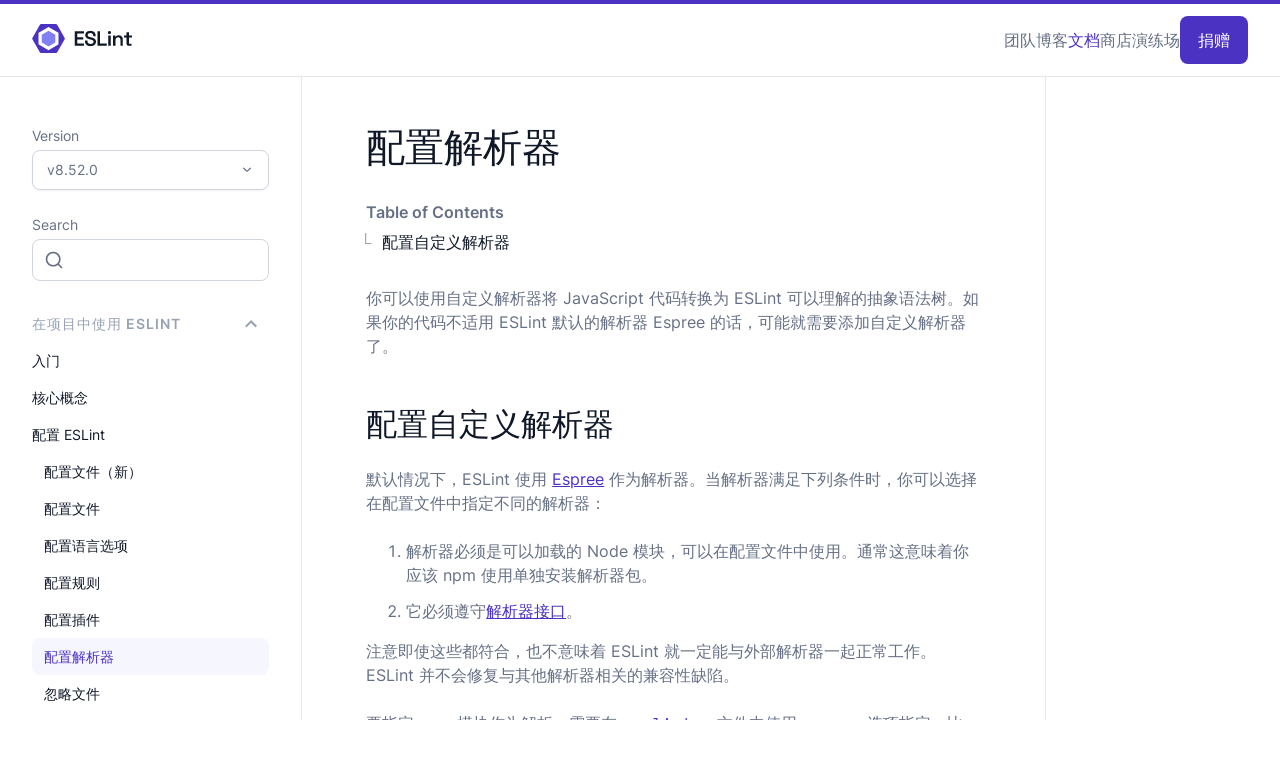

--- FILE ---
content_type: text/html; charset=UTF-8
request_url: https://zh-hans.eslint.org/docs/latest/use/configure/parser
body_size: 12235
content:
<!DOCTYPE html>
<html lang="en" class="no-js" id="site_top">
<head>
    <meta charset="UTF-8">
    <meta http-equiv="X-UA-Compatible" content="IE=edge">
    <meta name="viewport" content="width=device-width, initial-scale=1.0">
    
    
        
    

    
    
    
    
    
    
    

    <!-- SEO -->
    <title>配置解析器 - ESLint - 插件化的 JavaScript 代码检查工具</title>
    <meta name="description" content="插件化、可配置的 JavaScript 代码检查工具，让你轻松地提高代码质量。
">
    <link rel="canonical" href="https://zh-hans.eslint.org/docs/latest/use/configure/parser">

    <!-- https://github.com/eslint/eslint/issues/15844 -->
    <base href="/docs/latest/use/configure/parser">

    <!-- favicon -->
    <link rel="icon" href="/favicon.ico" sizes="any"><!-- 32×32 -->
    <link rel="icon" href="/icon.svg" type="image/svg+xml">
    <link rel="apple-touch-icon" href="/apple-touch-icon.png"><!-- 180×180 -->
    <link rel="manifest" href="/manifest.webmanifest">

    <!-- social sharing previews. Make sure every page template has title, desc, and cover url -->
    <!-- Open graph -->
    <meta property="og:title" content="配置解析器 - ESLint - 插件化的 JavaScript 代码检查工具">
    <meta property="og:description" content="插件化、可配置的 JavaScript 代码检查工具，让你轻松地提高代码质量。
">
    <meta property="og:image" content="https://zh-hans.eslint.org/og?title=%E9%85%8D%E7%BD%AE%E8%A7%A3%E6%9E%90%E5%99%A8&amp;summary=%E6%8F%92%E4%BB%B6%E5%8C%96%E3%80%81%E5%8F%AF%E9%85%8D%E7%BD%AE%E7%9A%84%20JavaScript%20%E4%BB%A3%E7%A0%81%E6%A3%80%E6%9F%A5%E5%B7%A5%E5%85%B7%EF%BC%8C%E8%AE%A9%E4%BD%A0%E8%BD%BB%E6%9D%BE%E5%9C%B0%E6%8F%90%E9%AB%98%E4%BB%A3%E7%A0%81%E8%B4%A8%E9%87%8F%E3%80%82%0A&amp;is_rule=false&amp;recommended=&amp;fixable=&amp;suggestions=" />
    <meta property="og:image:alt" content="ESLint 图标">
    <meta property="og:locale" content="zh_hans">
    <meta property="og:type" content="website">
    <meta property="og:url" content="https://zh-hans.eslint.org/docs/latest/use/configure/parser">
    <!-- Twitter -->
    <meta name="twitter:title" content="配置解析器 - ESLint - 插件化的 JavaScript 代码检查工具">
    <meta name="twitter:card" content="summary_large_image">
    <meta name="twitter:site" content="@geteslint">
    <meta name="twitter:description" content="插件化、可配置的 JavaScript 代码检查工具，让你轻松地提高代码质量。
">
    <meta name="twitter:image" content="https://zh-hans.eslint.org/og?title=%E9%85%8D%E7%BD%AE%E8%A7%A3%E6%9E%90%E5%99%A8&amp;summary=%E6%8F%92%E4%BB%B6%E5%8C%96%E3%80%81%E5%8F%AF%E9%85%8D%E7%BD%AE%E7%9A%84%20JavaScript%20%E4%BB%A3%E7%A0%81%E6%A3%80%E6%9F%A5%E5%B7%A5%E5%85%B7%EF%BC%8C%E8%AE%A9%E4%BD%A0%E8%BD%BB%E6%9D%BE%E5%9C%B0%E6%8F%90%E9%AB%98%E4%BB%A3%E7%A0%81%E8%B4%A8%E9%87%8F%E3%80%82%0A&amp;is_rule=false&amp;recommended=&amp;fixable=&amp;suggestions=">
    <meta name="twitter:creator" content="@geteslint">


    <script type="module">
        // This is a capable browser, let's improve the UI further!
        document.documentElement.classList.add("enhanced");
        document.documentElement.classList.remove('no-js');
    </script>

    <link rel="preload" href="/docs/latest/assets/fonts/SpaceGrotesk-Medium-subset.woff2" as="font" type="font/woff2" crossorigin>
    <link rel="preload" href="/docs/latest/assets/fonts/Inter-Regular-subset.woff2" as="font" type="font/woff2" crossorigin>
    <link rel="preload" href="/docs/latest/assets/fonts/SpaceMono-Regular-subset.woff2" as="font" type="font/woff2" crossorigin>
    <link rel="preload" href="/docs/latest/assets/fonts/Consolas.woff" as="font" type="font/woff" crossorigin>
    <link rel="preconnect" href="https://www.googletagmanager.com/">

    <script>
         (function () {
                var theme = window.localStorage.getItem("theme");
                if (theme) document.documentElement.setAttribute('data-theme', theme)
                else if (window.matchMedia('(prefers-color-scheme: dark)').matches)
                    document.documentElement.setAttribute('data-theme', 'dark');
                else document.documentElement.setAttribute('data-theme', 'light');
            })();
    </script>


    <style>
        /* Overrides for funky punctuators */
        @font-face {
            font-family: "Mono Punctuators";
            src: url("/docs/latest/assets/fonts/Consolas.woff") format("woff");
            font-weight: 400;
            unicode-range: U+40, U+7B, U+7D, U+28, U+29;
            font-display: swap;
        }

        /* Space Grotesk for headings */
        @font-face {
            font-family: "Space Grotesk";
            src:
                url("/docs/latest/assets/fonts/SpaceGrotesk-Medium-subset.woff2") format("woff2"),
                url("/docs/latest/assets/fonts/SpaceGrotesk-Medium-subset.zopfli.woff") format("woff");
            font-weight: 500;
            font-display: swap;
        }

        /* Inter for body text */

        @font-face {
            font-family: Inter;
            src:
                url("/docs/latest/assets/fonts/Inter-Regular-subset.woff2") format("woff2"),
                url("/docs/latest/assets/fonts/Inter-Regular-subset.zopfli.woff") format("woff");
            font-weight: 400;
            font-display: swap;
        }

        /* Space Mono for code snippets */

        @font-face {
            font-family: "Space Mono";
            src:
                url("/docs/latest/assets/fonts/SpaceMono-Regular-subset.woff2") format("woff2"),
                url("/docs/latest/assets/fonts/SpaceMono-Regular-subset.zopfli.woff") format("woff");
            font-weight: 400;
            font-display: swap;
        }

        /* Country Flags for Windows */
        @font-face {
            font-family: "Twemoji Country Flags";
            unicode-range: U+1F1E6-1F1FF, U+1F3F4, U+E0062-E0063, U+E0065, U+E0067, U+E006C, U+E006E, U+E0073-E0074, U+E0077, U+E007F;
            src: url("https://cdn.jsdelivr.net/npm/country-flag-emoji-polyfill@0.1/dist/TwemojiCountryFlags.woff2") format("woff2");
        }
    </style>
    <script>
        if ("fonts" in document) {
            var InterSemiBold = new FontFace("Inter", "url(/docs/latest/assets/fonts/Inter-SemiBold-subset.woff2) format('woff2'), url(/docs/latest/assets/fonts/Inter-SemiBold-subset.zopfli.woff) format('woff')", {
                weight: "500",
                style: "normal"
            });

            Promise.all([InterSemiBold.load()]).then(function(fonts) {
                fonts.forEach(function(font) {
                    document.fonts.add(font);
                });
            });
        }
    </script>
    <script src="/docs/latest/assets/js/themes.js"></script>
    <script type="module" src="/docs/latest/assets/js/search.js"></script>
    <link rel="stylesheet" type="text/css" href="/docs/latest/assets/css/styles.css">
    <link rel="stylesheet" href="/docs/latest/assets/css/print.css" media="print">
    <script src="https://unpkg.com/anchor-js@4.3.1/anchor.min.js"></script>
</head>

<body class="">
    <a href="#main" class="c-btn c-btn--primary" id="skip-link">Skip to main content</a>

    
<header class="site-header">
    <div class="docs-wrapper">
        <a href="https://eslint.org" aria-label="ESLint Homepage" class="logo-link">
            <div class="logo">
    <style>
        [data-theme="dark"] .logo-component {
            fill: #fff;
        }

        [data-theme="dark"] #logo-center {
            opacity: 0.6;
        }
    </style>
    <svg class="brand-logo" width="203" height="58" viewBox="0 0 203 58" fill="none" xmlns="http://www.w3.org/2000/svg" role="img" aria-label="ESLint logo">
        <path d="M46.5572 21.1093L34.0167 13.8691C33.7029 13.6879 33.3161 13.6879 33.0023 13.8691L20.4616 21.1093C20.148 21.2905 19.9543 21.6253 19.9543 21.9878V36.4681C19.9543 36.8304 20.148 37.1654 20.4616 37.347L33.0023 44.5871C33.3161 44.7684 33.7029 44.7684 34.0167 44.5871L46.5572 37.347C46.871 37.1657 47.0644 36.8306 47.0644 36.4681V21.9878C47.0641 21.6253 46.8707 21.2905 46.5572 21.1093Z" fill="#8080F2" id="logo-center" class="logo-component" />
        <path d="M0.904381 27.7046L15.8878 1.63772C16.4321 0.695223 17.4375 0 18.5258 0H48.4931C49.5817 0 50.5873 0.695223 51.1316 1.63772L66.115 27.6471C66.6593 28.5899 66.6593 29.7796 66.115 30.7224L51.1316 56.5756C50.5873 57.5181 49.5817 58 48.4931 58H18.526C17.4377 58 16.4321 57.5326 15.8881 56.5899L0.90464 30.6944C0.359854 29.7522 0.359854 28.6471 0.904381 27.7046ZM13.3115 40.2393C13.3115 40.6225 13.5422 40.977 13.8744 41.1689L32.96 52.1803C33.2919 52.3719 33.7078 52.3719 34.0397 52.1803L53.1401 41.1689C53.4721 40.977 53.7043 40.6228 53.7043 40.2393V18.2161C53.7043 17.8327 53.4754 17.4785 53.1432 17.2866L34.0584 6.27513C33.7264 6.08327 33.3111 6.08327 32.9792 6.27513L13.8775 17.2866C13.5453 17.4785 13.3115 17.8327 13.3115 18.2161V40.2393V40.2393Z" fill="#4B32C3" class="logo-component" />
        <path d="M86.6971 43.7102V14.2899H105.442V18.871H91.7826V26.6044H104.265V31.1855H91.7826V39.129H105.652V43.7102H86.6971Z" fill="#101828" class="logo-component" />
        <path d="M118.919 44.2986C116.678 44.2986 114.688 43.9063 112.951 43.1218C111.242 42.3092 109.897 41.1464 108.916 39.6334C107.936 38.1203 107.445 36.271 107.445 34.0855V32.9928H112.447V34.0855C112.447 36.0189 113.035 37.4619 114.212 38.4145C115.389 39.3672 116.958 39.8435 118.919 39.8435C120.909 39.8435 122.408 39.4372 123.416 38.6247C124.425 37.8121 124.929 36.7614 124.929 35.4725C124.929 34.6039 124.691 33.9034 124.215 33.371C123.739 32.8107 123.038 32.3623 122.113 32.0261C121.217 31.6899 120.124 31.3677 118.835 31.0594L117.574 30.8073C115.641 30.359 113.96 29.7986 112.531 29.1261C111.13 28.4256 110.051 27.529 109.295 26.4363C108.538 25.3435 108.16 23.9145 108.16 22.1493C108.16 20.3841 108.58 18.871 109.421 17.6102C110.261 16.3493 111.452 15.3826 112.993 14.7102C114.534 14.0377 116.341 13.7015 118.415 13.7015C120.488 13.7015 122.338 14.0517 123.963 14.7522C125.588 15.4527 126.863 16.5034 127.787 17.9044C128.74 19.3053 129.216 21.0566 129.216 23.158V24.545H124.215V23.158C124.215 21.9532 123.977 20.9865 123.5 20.258C123.024 19.5295 122.352 18.9971 121.483 18.6609C120.614 18.3247 119.592 18.1566 118.415 18.1566C116.678 18.1566 115.361 18.4928 114.464 19.1652C113.568 19.8377 113.119 20.7904 113.119 22.0232C113.119 22.8078 113.315 23.4802 113.708 24.0406C114.128 24.573 114.73 25.0213 115.515 25.3855C116.327 25.7218 117.336 26.016 118.541 26.2681L119.802 26.5623C121.819 27.0107 123.584 27.5851 125.098 28.2855C126.611 28.958 127.787 29.8546 128.628 30.9754C129.497 32.0962 129.931 33.5532 129.931 35.3464C129.931 37.1116 129.469 38.6667 128.544 40.0116C127.647 41.3566 126.372 42.4073 124.719 43.1638C123.094 43.9203 121.161 44.2986 118.919 44.2986Z" fill="#101828" class="logo-component" />
        <path d="M133.1 43.7102V14.2899H138.185V39.129H151.971V43.7102H133.1Z" fill="#101828" class="logo-component" />
        <path d="M154.827 43.7102V22.9479H159.661V43.7102H154.827ZM157.223 20.3C156.354 20.3 155.598 20.0198 154.954 19.4595C154.337 18.871 154.029 18.1005 154.029 17.1479C154.029 16.1952 154.337 15.4387 154.954 14.8783C155.598 14.2899 156.354 13.9957 157.223 13.9957C158.148 13.9957 158.904 14.2899 159.493 14.8783C160.109 15.4387 160.417 16.1952 160.417 17.1479C160.417 18.1005 160.109 18.871 159.493 19.4595C158.904 20.0198 158.148 20.3 157.223 20.3Z" fill="#101828" class="logo-component" />
        <path d="M164.525 43.7102V22.9479H169.275V25.8479H169.989C170.353 25.0633 171.012 24.3208 171.964 23.6203C172.917 22.9198 174.36 22.5696 176.293 22.5696C177.891 22.5696 179.305 22.9338 180.538 23.6623C181.771 24.3909 182.724 25.3995 183.396 26.6884C184.097 27.9773 184.447 29.5044 184.447 31.2696V43.7102H179.614V31.6479C179.614 29.9667 179.193 28.7198 178.353 27.9073C177.54 27.0667 176.377 26.6464 174.864 26.6464C173.155 26.6464 171.81 27.2208 170.83 28.3696C169.849 29.4904 169.359 31.1015 169.359 33.2029V43.7102H164.525Z" fill="#101828" class="logo-component" />
        <path d="M196.449 43.7102C195.104 43.7102 194.025 43.3179 193.213 42.5334C192.428 41.7208 192.036 40.6281 192.036 39.2551V26.9406H186.614V22.9479H192.036V16.2652H196.869V22.9479H202.837V26.9406H196.869V38.4566C196.869 39.2971 197.262 39.7174 198.046 39.7174H202.207V43.7102H196.449Z" fill="#101828" class="logo-component" />
    </svg>
</div>

        </a>
        <nav class="docs-site-nav" aria-label="Main">
    <div class="flexer">
        <a href="/donate" class="c-btn c-btn--primary donate-link">捐赠</a>
        <button class="docs-site-nav-toggle" aria-label="Menu" id="nav-toggle" hidden>
            <svg width="20" height="20" viewBox="20 20 60 60">
                <path id="ham-top"    d="M30,37 L70,37 Z" stroke="currentColor"></path>
                <path id="ham-middle" d="M30,50 L70,50 Z" stroke="currentColor"></path>
                <path id="ham-bottom" d="M30,63 L70,63 Z" stroke="currentColor"></path>
            </svg>
        </button>
    </div>
    <div class="docs-nav-panel" id="nav-panel">
        <ul id="nav-list">
            
            <li>
                
                <a href="/team"  >团队</a>
            </li>
            
            <li>
                
                <a href="/blog"  >博客</a>
            </li>
            
            <li>
                
                <a href="/docs/latest/" aria-current="true" >文档</a>
            </li>
            
            <li>
                
                <a href="https://eslint.threadless.com"  target="_blank" >商店</a>
            </li>
            
            <li>
                
                <a href="/play"  >演练场</a>
            </li>
            
        </ul>
        <div class="mobile-only">
            <!-- only displayed in mobile; be sure to update version-switcher.html too -->
<div class="version-switcher">
    <a href="/docs/latest/versions/" class="switcher-fallback">Versions</a>

    <div hidden role="region" class="switcher switcher--version" aria-labelledby="nav-version-switcher-label" id="nav-version-switcher">
        <span id="nav-version-switcher-label" hidden>Version Switcher</span>
        <div class="infobox visually-hidden" id="nav-version-infobox">
            Selecting a version will take you to the chosen version of the ESLint docs.
        </div>

        <label class="switcher__label label--block" for="version-select">
            <span class="label__text">Version</span>
        </label>
        <select name="version selector" id="nav-version-select" aria-describedby="nav-version-infobox" class="c-custom-select switcher__select auto-switcher">
            <option value="HEAD" data-url="/docs/head/" >HEAD</option>
            
            <option value="8.52.0" data-url="/docs/latest/" selected>v8.52.0</option>
            
        </select>
    </div>
</div>

        </div>
    </div>
</nav>

    </div>
</header>



<div class="docs-wrapper">
    <div class="docs-nav">
        <div class="desktop-only">
            <!-- only displayed on desktop; be sure to update nav-version-switcher.html too -->
<div class="version-switcher">
    <a href="/docs/latest/versions/" class="switcher-fallback">Versions</a>

    <div hidden role="region" class="switcher switcher--version" aria-labelledby="version-switcher-label" id="version-switcher">
        <span id="version-switcher-label" hidden>Version Switcher</span>
        <div class="infobox visually-hidden" id="version-infobox">
            Selecting a version will take you to the chosen version of the ESLint docs.
        </div>

        <label class="switcher__label label--block" for="version-select">
            <span class="label__text">Version</span>
        </label>
        <select name="version selector" id="version-select" aria-describedby="version-infobox" class="c-custom-select switcher__select auto-switcher">
            <option value="HEAD" data-url="/docs/head/"  >HEAD</option>
            
            <option value="8.52.0" data-url="/docs/latest/"  selected>v8.52.0</option>
            
        </select>
    </div>
</div>

        </div>
            


<nav class="docs-index" id="docs-index">
    <button class="docs-index-toggle" id="js-docs-index-toggle" hidden>
        Index
        <svg width="20" height="20" viewBox="20 20 60 60" aria-hidden="true" focusable="false">
            <path id="ham-top" d="M30,37 L70,37 Z" stroke="currentColor"></path>
            <path id="ham-middle" d="M30,50 L70,50 Z" stroke="currentColor"></path>
            <path id="ham-bottom" d="M30,63 L70,63 Z" stroke="currentColor"></path>
        </svg>
    </button>
    <div class="docs__index__panel" id="js-docs-index-panel">
        <div role="region" aria-labelledby="search-label" class="search">
    <label for="search" class="label--block">
        <span class="label__text" id="search-label">Search</span>
    </label>
    <div class="search__input-wrapper">
        <svg class="search__icon" width="20" height="20" viewBox="0 0 20 20" fill="none" aria-hidden="true" focusable="false">
            <path d="M17.5 17.5L13.875 13.875M15.8333 9.16667C15.8333 12.8486 12.8486 15.8333 9.16667 15.8333C5.48477 15.8333 2.5 12.8486 2.5 9.16667C2.5 5.48477 5.48477 2.5 9.16667 2.5C12.8486 2.5 15.8333 5.48477 15.8333 9.16667Z" stroke="currentColor" stroke-width="1.66667" stroke-linecap="round" stroke-linejoin="round" />
        </svg>
        <p class="visually-hidden" id="search-hint">Results will be shown and updated as you type.</p>
        <div class="search__inner-input-wrapper">
            <input type="search" id="search" class="search__input" autocomplete="off" aria-describedby="search-hint" pattern="\S+">
            <button class="search__clear-btn" id="search__clear-btn" hidden>
                <span class="visually-hidden">Clear search</span>
                <svg width="12" height="12" viewBox="0 0 12 12" fill="none" aria-hidden="true" focusable="false">
                    <path d="M9 3L3 9M3 3L9 9" stroke="currentColor" stroke-linecap="round" stroke-linejoin="round" />
                </svg>
            </button>
        </div>
    </div>
    <div id="search-results-announcement" class="visually-hidden" aria-live="polite" aria-atomic="true"></div>
    <div id="search-results" class="search-results"></div>
</div>


        <ul class="docs-index__list" id="js-docs-list"><li class="docs-index__item" data-has-children >
    <a href="/docs/latest/use/" >在项目中使用 ESLint</a><ul data-child-list><li class="docs-index__item" >
    <a href="/docs/latest/use/getting-started" >入门</a></li><li class="docs-index__item" >
    <a href="/docs/latest/use/core-concepts" >核心概念</a></li><li class="docs-index__item" data-has-children >
    <a href="/docs/latest/use/configure/" >配置 ESLint</a><ul data-child-list><li class="docs-index__item" >
    <a href="/docs/latest/use/configure/configuration-files-new" >配置文件（新）</a></li><li class="docs-index__item" >
    <a href="/docs/latest/use/configure/configuration-files" >配置文件</a></li><li class="docs-index__item" >
    <a href="/docs/latest/use/configure/language-options" >配置语言选项</a></li><li class="docs-index__item" >
    <a href="/docs/latest/use/configure/rules" >配置规则</a></li><li class="docs-index__item" >
    <a href="/docs/latest/use/configure/plugins" >配置插件</a></li><li class="docs-index__item" >
    <a href="/docs/latest/use/configure/parser"  aria-current="true" >配置解析器</a></li><li class="docs-index__item" >
    <a href="/docs/latest/use/configure/ignore" >忽略文件</a></li><li class="docs-index__item" >
    <a href="/docs/latest/use/configure/migration-guide" >配置迁移指南</a></li></ul></li><li class="docs-index__item" >
    <a href="/docs/latest/use/command-line-interface" >命令行界面</a></li><li class="docs-index__item" >
    <a href="/docs/latest/rules/" >规则参考</a></li><li class="docs-index__item" >
    <a href="/docs/latest/use/formatters/" >格式化工具</a></li><li class="docs-index__item" >
    <a href="/docs/latest/use/integrations" >集成</a></li><li class="docs-index__item" >
    <a href="/docs/latest/use/migrate-to-8.0.0" >迁移至 v8.x</a></li></ul></li><li class="docs-index__item" data-has-children >
    <a href="/docs/latest/extend/" >扩展 ESLint</a><ul data-child-list><li class="docs-index__item" >
    <a href="/docs/latest/extend/ways-to-extend" >扩展 ESLint 的方法</a></li><li class="docs-index__item" >
    <a href="/docs/latest/extend/plugins" >创建插件</a></li><li class="docs-index__item" >
    <a href="/docs/latest/extend/shareable-configs" >共享配置</a></li><li class="docs-index__item" >
    <a href="/docs/latest/extend/custom-formatters" >自定义格式化工具</a></li><li class="docs-index__item" >
    <a href="/docs/latest/extend/custom-parsers" >创建自定义解析器</a></li></ul></li><li class="docs-index__item" data-has-children >
    <a href="/docs/latest/integrate/" >集成 ESLint</a><ul data-child-list><li class="docs-index__item" >
    <a href="/docs/latest/integrate/integration-tutorial" >集成 Node.js API 教程</a></li><li class="docs-index__item" >
    <a href="/docs/latest/integrate/nodejs-api" >Node.js API 参考</a></li></ul></li><li class="docs-index__item" data-has-children >
    <a href="/docs/latest/contribute/" >向 ESLint 贡献</a><ul data-child-list><li class="docs-index__item" >
    <a href="/docs/latest/contribute/code-of-conduct" >行为准则</a></li><li class="docs-index__item" >
    <a href="/docs/latest/contribute/report-bugs" >报告漏洞</a></li><li class="docs-index__item" >
    <a href="/docs/latest/contribute/propose-new-rule" >提议新规则</a></li><li class="docs-index__item" >
    <a href="/docs/latest/contribute/propose-rule-change" >提议规则修改</a></li><li class="docs-index__item" >
    <a href="/docs/latest/contribute/request-change" >请求修改</a></li><li class="docs-index__item" >
    <a href="/docs/latest/contribute/architecture/" >架构</a></li><li class="docs-index__item" >
    <a href="/docs/latest/contribute/development-environment" >设置开发环境</a></li><li class="docs-index__item" >
    <a href="/docs/latest/contribute/tests" >运行测试</a></li><li class="docs-index__item" >
    <a href="/docs/latest/contribute/package-json-conventions" >Package.json Conventions</a></li><li class="docs-index__item" >
    <a href="/docs/latest/contribute/work-on-issue" >处理议题</a></li><li class="docs-index__item" >
    <a href="/docs/latest/contribute/pull-requests" >提交拉取请求</a></li><li class="docs-index__item" >
    <a href="/docs/latest/contribute/core-rules" >贡献核心规则</a></li><li class="docs-index__item" >
    <a href="/docs/latest/contribute/governance" >治理</a></li><li class="docs-index__item" >
    <a href="/docs/latest/contribute/report-security-vulnerability" >报告安全漏洞</a></li></ul></li><li class="docs-index__item" data-has-children >
    <a href="/docs/latest/maintain/" >维护 ESLint</a><ul data-child-list><li class="docs-index__item" >
    <a href="/docs/latest/maintain/overview" >如何维护 ESLint</a></li><li class="docs-index__item" >
    <a href="/docs/latest/maintain/manage-issues" >管理议题</a></li><li class="docs-index__item" >
    <a href="/docs/latest/maintain/review-pull-requests" >审查拉取请求</a></li><li class="docs-index__item" >
    <a href="/docs/latest/maintain/manage-releases" >版本管理</a></li><li class="docs-index__item" >
    <a href="/docs/latest/maintain/working-groups" >工作组</a></li></ul></li></ul>
    </div>
</nav>

    </div>

    
    
    
    
    

    

    

    

    

    

    <div class="docs-content">
        <main id="main" tabindex="-1" class="docs-main">
            <div class="docs-main__content">
                <h1>配置解析器</h1>
                

                <nav class="docs-toc c-toc" aria-labelledby="js-toc-label"><h2 class="c-toc__label" id="js-toc-label">Table of Contents</h2>
    <div class="c-toc__panel" id="js-toc-panel">
        <nav class="c-toc">
                <ol>
                    
                    <li><a href="#配置自定义解析器">配置自定义解析器</a>
            		</li>
                </ol>
            </nav>
    </div></nav>


                <p>你可以使用自定义解析器将 JavaScript 代码转换为 ESLint 可以理解的抽象语法树。如果你的代码不适用 ESLint 默认的解析器 Espree 的话，可能就需要添加自定义解析器了。</p>
<h2 id="配置自定义解析器" tabindex="-1">配置自定义解析器</h2>
<p>默认情况下，ESLint 使用 <a href="https://github.com/eslint/espree">Espree</a> 作为解析器。当解析器满足下列条件时，你可以选择在配置文件中指定不同的解析器：</p>
<ol>
<li>解析器必须是可以加载的 Node 模块，可以在配置文件中使用。通常这意味着你应该 npm 使用单独安装解析器包。</li>
<li>它必须遵守<a href="../../extend/custom-parsers">解析器接口</a>。</li>
</ol>
<p>注意即使这些都符合，也不意味着 ESLint 就一定能与外部解析器一起正常工作。ESLint 并不会修复与其他解析器相关的兼容性缺陷。</p>
<p>要指定 npm 模块作为解析，需要在 <code>.eslintrc</code> 文件中使用 <code>parser</code> 选项指定。比如，下方就指定使用 Esprima 代替 Espree：</p>
<pre class="language-json line-numbers-mode"><code class="language-json"><span class="token punctuation">{</span>
    <span class="token property">"parser"</span><span class="token operator">:</span> <span class="token string">"esprima"</span><span class="token punctuation">,</span>
    <span class="token property">"rules"</span><span class="token operator">:</span> <span class="token punctuation">{</span>
        <span class="token property">"semi"</span><span class="token operator">:</span> <span class="token string">"error"</span>
    <span class="token punctuation">}</span>
<span class="token punctuation">}</span>
</code><div class="line-numbers-wrapper" aria-hidden="true"><span class="line-number">1</span><br><span class="line-number">2</span><br><span class="line-number">3</span><br><span class="line-number">4</span><br><span class="line-number">5</span><br><span class="line-number">6</span><br></div></pre><p>下列解析器与 ESLint 兼容：</p>
<ul>
<li><a href="https://www.npmjs.com/package/esprima">Esprima</a></li>
<li><a href="https://www.npmjs.com/package/@babel/eslint-parser">@babel/eslint-parser</a> - <a href="https://babeljs.io">Babel</a> 解析器的包装以便与 ESLint 兼容。</li>
<li><a href="https://www.npmjs.com/package/@typescript-eslint/parser">@typescript-eslint/parser</a> - 将 TypeScript 转换为与 ESTree 格式兼容的解析器，好可以在 ESLint 中使用。</li>
</ul>
<p>注意当使用自定义解析器时，仍需要使用 <code>parserOptions</code> 配置属性以便 ESLint 可以正常使用默认不在 ECMAScript 5 中的特性。解析器都会传递 <code>parserOptions</code>，并可能使用或不使用它们来决定启用哪些功能。</p>

            </div>

            <div class="docs-edit-link">
                <a href="
                
                    https://github.com/eslint/eslint/edit/main/docs/./src/use/configure/parser.md
                
                "
                class="c-btn c-btn--secondary">编辑此页</a>
            </div>
        </main>

        <div class="docs-aside">
            <div class="docs-aside__content">
                <aside class="docs-ad"><!--<br>-->

</aside>
                <nav class="docs-toc c-toc" aria-labelledby="js-toc-label"><h2 class="c-toc__label" id="js-toc-label">Table of Contents</h2>
    <div class="c-toc__panel" id="js-toc-panel">
        <nav class="c-toc">
                <ol>
                    
                    <li><a href="#配置自定义解析器">配置自定义解析器</a>
            		</li>
                </ol>
            </nav>
    </div></nav>

            </div>
            <footer class="docs-footer">
    <div class="docs-socials-and-legal">
        <div class="docs-social-icons">
            <nav aria-labelledby="eslint-social-label" class="eslint-social-icons">
    <h2 id="eslint-social-label" hidden>社交媒体</h2>
    <ul role="list">
        <li>
            <a href="https://twitter.com/geteslint" rel="noopener noreferrer" target="_blank">
                <svg width="24" height="25" viewBox="0 0 24 25" class="c-icon" role="img"
                    aria-label="Twitter">
                    <path
                        d="M24 4.70918C23.1 5.10918 22.2 5.40918 21.2 5.50918C22.2 4.90918 23 3.90918 23.4 2.80918C22.4 3.40918 21.4 3.80918 20.3 4.00918C19.4 3.00918 18.1 2.40918 16.7 2.40918C14 2.40918 11.8 4.60918 11.8 7.30918C11.8 7.70918 11.8 8.10918 11.9 8.40918C7.7 8.20918 4.1 6.20918 1.7 3.20918C1.2 4.00918 1 4.80918 1 5.70918C1 7.40918 1.9 8.90918 3.2 9.80918C2.4 9.80918 1.6 9.60918 1 9.20918C1 9.20918 1 9.20918 1 9.30918C1 11.7092 2.7 13.7092 4.9 14.1092C4.5 14.2092 4.1 14.3092 3.6 14.3092C3.3 14.3092 3 14.3092 2.7 14.2092C3.3 16.2092 5.1 17.6092 7.3 17.6092C5.6 18.9092 3.5 19.7092 1.2 19.7092C0.8 19.7092 0.4 19.7092 0 19.6092C2.2 21.0092 4.8 21.8092 7.5 21.8092C16.6 21.8092 21.5 14.3092 21.5 7.80918C21.5 7.60918 21.5 7.40918 21.5 7.20918C22.5 6.50918 23.3 5.60918 24 4.70918Z"
                        fill="currentColor" />
                </svg>
            </a>
        </li>
        <li>
            <a href="https://github.com/eslint/eslint" rel="noopener noreferrer" target="_blank">
                <svg width="25" height="24" viewBox="0 0 25 24" class="c-icon" role="img"
                    aria-label="GitHub">
                    <path fill-rule="evenodd" clip-rule="evenodd"
                        d="M12.5 0.147461C5.9 0.147461 0.5 5.54746 0.5 12.1475C0.5 17.4475 3.9 21.9475 8.7 23.5475C9.3 23.6475 9.5 23.2475 9.5 22.9475C9.5 22.6475 9.5 21.9475 9.5 20.9475C6.2 21.6475 5.5 19.3475 5.5 19.3475C5 17.9475 4.2 17.5475 4.2 17.5475C3 16.8475 4.2 16.8475 4.2 16.8475C5.4 16.9475 6 18.0475 6 18.0475C7.1 19.8475 8.8 19.3475 9.5 19.0475C9.6 18.2475 9.9 17.7475 10.3 17.4475C7.6 17.1475 4.8 16.1475 4.8 11.5475C4.8 10.2475 5.3 9.14746 6 8.34746C6 7.94746 5.5 6.74746 6.2 5.14746C6.2 5.14746 7.2 4.84746 9.5 6.34746C10.5 6.04746 11.5 5.94746 12.5 5.94746C13.5 5.94746 14.5 6.04746 15.5 6.34746C17.8 4.74746 18.8 5.14746 18.8 5.14746C19.5 6.84746 19 8.04746 18.9 8.34746C19.7 9.14746 20.1 10.2475 20.1 11.5475C20.1 16.1475 17.3 17.1475 14.6 17.4475C15 17.8475 15.4 18.5475 15.4 19.6475C15.4 21.2475 15.4 22.5475 15.4 22.9475C15.4 23.2475 15.6 23.6475 16.2 23.5475C21 21.9475 24.4 17.4475 24.4 12.1475C24.5 5.54746 19.1 0.147461 12.5 0.147461Z"
                        fill="currentColor" />
                </svg>
            </a>
        </li>
        <li>
            <a href="https://eslint.org/chat" rel="noopener noreferrer" target="_blank">
                <svg width="24" height="25" viewBox="0 0 24 25" class="c-icon" role="img"
                    aria-label="Discord">
                    <g clip-path="url(#clip0_256:2722)">
                        <path
                            d="M9.32792 10.1776C8.99458 10.2065 8.68419 10.3594 8.45805 10.606C8.2319 10.8526 8.10645 11.175 8.10645 11.5096C8.10645 11.8442 8.2319 12.1667 8.45805 12.4133C8.68419 12.6599 8.99458 12.8127 9.32792 12.8416C9.4958 12.8347 9.66066 12.7947 9.81307 12.724C9.96548 12.6533 10.1025 12.5532 10.2161 12.4295C10.3298 12.3057 10.418 12.1608 10.4756 12.003C10.5332 11.8451 10.5592 11.6775 10.5519 11.5096C10.5601 11.3416 10.5348 11.1735 10.4776 11.0153C10.4203 10.857 10.3322 10.7117 10.2183 10.5878C10.1044 10.4639 9.9671 10.3639 9.81425 10.2934C9.66141 10.223 9.4961 10.1837 9.32792 10.1776V10.1776ZM13.7079 10.1776C13.4396 10.1549 13.1707 10.2137 12.9364 10.3463C12.702 10.4789 12.5132 10.6792 12.3946 10.9209C12.276 11.1627 12.2332 11.4346 12.2717 11.7011C12.3102 11.9676 12.4283 12.2162 12.6105 12.4145C12.7926 12.6128 13.0305 12.7514 13.2927 12.8123C13.555 12.8731 13.8296 12.8534 14.0805 12.7556C14.3314 12.6578 14.5469 12.4865 14.6988 12.2642C14.8507 12.0419 14.932 11.7789 14.9319 11.5096C14.9392 11.3418 14.9132 11.1741 14.8556 11.0163C14.798 10.8585 14.7098 10.7135 14.5961 10.5898C14.4825 10.4661 14.3455 10.366 14.1931 10.2953C14.0407 10.2246 13.8758 10.1846 13.7079 10.1776V10.1776Z"
                            fill="currentColor" />
                        <path
                            d="M19.54 0.109619H3.46001C3.13617 0.110406 2.81565 0.174971 2.51677 0.299626C2.21788 0.424282 1.94647 0.606588 1.71804 0.836134C1.4896 1.06568 1.30862 1.33797 1.18542 1.63746C1.06222 1.93695 0.999218 2.25778 1.00001 2.58162V18.8096C0.999218 19.1335 1.06222 19.4543 1.18542 19.7538C1.30862 20.0533 1.4896 20.3256 1.71804 20.5551C1.94647 20.7846 2.21788 20.967 2.51677 21.0916C2.81565 21.2163 3.13617 21.2808 3.46001 21.2816H17.068L16.432 19.0616L17.968 20.4896L19.42 21.8296L22 24.1096V2.58162C22.0008 2.25778 21.9378 1.93695 21.8146 1.63746C21.6914 1.33797 21.5104 1.06568 21.282 0.836134C21.0535 0.606588 20.7821 0.424282 20.4832 0.299626C20.1844 0.174971 19.8638 0.110406 19.54 0.109619V0.109619ZM14.908 15.7816C14.908 15.7816 14.476 15.2656 14.116 14.8096C14.9858 14.6048 15.7552 14.099 16.288 13.3816C15.8562 13.669 15.3933 13.9065 14.908 14.0896C14.3498 14.3279 13.7659 14.501 13.168 14.6056C12.1403 14.7948 11.0863 14.7908 10.06 14.5936C9.45887 14.4755 8.86976 14.3028 8.30001 14.0776C7.81882 13.8938 7.35992 13.6563 6.93201 13.3696C7.44554 14.072 8.18835 14.5728 9.03201 14.7856C8.67201 15.2416 8.23201 15.7856 8.23201 15.7856C7.51919 15.8048 6.81258 15.6485 6.17437 15.3304C5.53616 15.0123 4.9859 14.5423 4.57201 13.9616C4.61037 11.5275 5.20124 9.13395 6.30001 6.96162C7.26643 6.2026 8.44466 5.76234 9.67201 5.70162L9.79201 5.84562C8.63452 6.13043 7.55416 6.66719 6.62801 7.41762C6.62801 7.41762 6.89201 7.27362 7.33601 7.06962C8.19835 6.67451 9.11767 6.41802 10.06 6.30962C10.1259 6.29594 10.1928 6.28791 10.26 6.28562C11.0641 6.18084 11.8779 6.17279 12.684 6.26162C13.9533 6.40712 15.1817 6.79985 16.3 7.41762C15.4231 6.70382 14.4047 6.18437 13.312 5.89362L13.48 5.70162C14.7074 5.76234 15.8856 6.2026 16.852 6.96162C17.9508 9.13395 18.5416 11.5275 18.58 13.9616C18.1624 14.541 17.6096 15.0097 16.9697 15.3269C16.3297 15.6441 15.622 15.8002 14.908 15.7816V15.7816Z"
                            fill="currentColor" />
                    </g>
                    <defs>
                        <clipPath id="clip0_256:2722">
                            <rect width="24" height="24" fill="white" transform="translate(0 0.109619)" />
                        </clipPath>
                    </defs>
                </svg>

            </a>
        </li>
        <li>
            <a href="https://fosstodon.org/@eslint" rel="noopener noreferrer" target="_blank">
                <svg width="24" height="25" viewBox="0 0 216.4144 232.00976" class="c-icon" role="img"  aria-label="">
                    <path fill="currentColor" d="M211.80734 139.0875c-3.18125 16.36625-28.4925 34.2775-57.5625 37.74875-15.15875 1.80875-30.08375 3.47125-45.99875 2.74125-26.0275-1.1925-46.565-6.2125-46.565-6.2125 0 2.53375.15625 4.94625.46875 7.2025 3.38375 25.68625 25.47 27.225 46.39125 27.9425 21.11625.7225 39.91875-5.20625 39.91875-5.20625l.8675 19.09s-14.77 7.93125-41.08125 9.39c-14.50875.7975-32.52375-.365-53.50625-5.91875C9.23234 213.82 1.40609 165.31125.20859 116.09125c-.365-14.61375-.14-28.39375-.14-39.91875 0-50.33 32.97625-65.0825 32.97625-65.0825C49.67234 3.45375 78.20359.2425 107.86484 0h.72875c29.66125.2425 58.21125 3.45375 74.8375 11.09 0 0 32.975 14.7525 32.975 65.0825 0 0 .41375 37.13375-4.59875 62.915" />
                    <path fill="var(--lighter-background-color)" d="M177.50984 80.077v60.94125h-24.14375v-59.15c0-12.46875-5.24625-18.7975-15.74-18.7975-11.6025 0-17.4175 7.5075-17.4175 22.3525v32.37625H96.20734V85.42325c0-14.845-5.81625-22.3525-17.41875-22.3525-10.49375 0-15.74 6.32875-15.74 18.7975v59.15H38.90484V80.077c0-12.455 3.17125-22.3525 9.54125-29.675 6.56875-7.3225 15.17125-11.07625 25.85-11.07625 12.355 0 21.71125 4.74875 27.8975 14.2475l6.01375 10.08125 6.015-10.08125c6.185-9.49875 15.54125-14.2475 27.8975-14.2475 10.6775 0 19.28 3.75375 25.85 11.07625 6.36875 7.3225 9.54 17.22 9.54 29.675" />
                </svg>
            </a>
        </li>
    </ul>
</nav>

        </div>
        <div class="docs-copyright">
            &copy; OpenJS Foundation and ESLint contributors, <a href="https://www.openjsf.org">www.openjsf.org</a>. Content licensed under <a href="https://github.com/eslint/eslint/blob/main/LICENSE">MIT License</a>.

        </div>
    </div>
    <div class="docs-switchers">
        <div role="region" class="theme-switcher" aria-labelledby="theme-switcher-label" id="js-theme-switcher" hidden>
    <h2 class="theme-switcher-label visually-hidden" id="theme-switcher-label">主题切换
    </h2>
    <div class="theme-switcher__buttons">
        <button class="theme-switcher__button js-toggle-button" id="light-theme-toggle" data-theme="light">
            <svg class="theme-switcher__icon" focusable="false" width="22" height="22" viewBox="0 0 100 100"
                aria-hidden="true" focusable="false">
                <g transform="translate(0,-952.36218)">
                    <path
                        d="m 50,955.36218 c 1.6568,0 3,1.3431 3,3 l 0,16 c 0,1.6569 -1.3432,3 -3,3 -1.6569,0 -3,-1.3431 -3,-3 l 0,-16 c 0,-1.6569 1.3431,-3 3,-3 z m 31.125,12.875 c 0.76777,0 1.50798,0.3205 2.09375,0.9062 1.17159,1.1717 1.17157,3.0472 0,4.2188 l -11.3125,11.3125 c -1.17157,1.1716 -3.04714,1.1716 -4.21875,0 -1.17153,-1.1715 -1.17158,-3.0472 0,-4.2187 L 79,969.14338 c 0.58579,-0.5857 1.35723,-0.9062 2.125,-0.9062 z m -62.25,0 c 0.76777,0 1.53921,0.3205 2.125,0.9062 l 11.3125,11.3126 c 1.17158,1.1715 1.17153,3.0472 0,4.2187 -1.17161,1.1716 -3.04718,1.1716 -4.21875,0 l -11.3125,-11.3125 c -1.17157,-1.1716 -1.17159,-3.0471 0,-4.2188 0.58577,-0.5857 1.32598,-0.9062 2.09375,-0.9062 z M 50,983.36218 c 10.45786,0 19,8.5422 19,19.00002 0,10.4579 -8.54214,19 -19,19 -10.45784,0 -19,-8.5421 -19,-19 0,-10.45792 8.54216,-19.00002 19,-19.00002 z m 0,6 c -7.21516,0 -13,5.7848 -13,13.00002 0,7.2152 5.78484,13 13,13 7.21518,0 13,-5.7848 13,-13 0,-7.21522 -5.78482,-13.00002 -13,-13.00002 z m 44,10 c 1.65686,0 2.99999,1.34322 3,3.00002 -1e-5,1.6569 -1.34315,3 -3,3 l -16,0 c -1.65685,0 -3,-1.3431 -3,-3 0,-1.6568 1.34316,-3.00002 3,-3.00002 l 16,0 z m -72,0 c 1.65684,0 3,1.34322 3,3.00002 0,1.6569 -1.34315,3 -3,3 l -16,0 c -1.65685,0 -2.99999,-1.3431 -3,-3 1e-5,-1.6568 1.34314,-3.00002 3,-3.00002 l 16,0 z m 47.8125,19.81252 c 0.76777,0 1.50797,0.2892 2.09375,0.875 l 11.3125,11.3125 c 1.17158,1.1716 1.17152,3.0472 0,4.2188 -1.1716,1.1715 -3.04718,1.1715 -4.21875,0 l -11.3125,-11.3126 c -1.17157,-1.1715 -1.1716,-3.0471 0,-4.2187 0.58577,-0.5858 1.35723,-0.875 2.125,-0.875 z m -39.625,0 c 0.76777,0 1.53923,0.2892 2.125,0.875 1.1716,1.1716 1.17157,3.0472 0,4.2187 L 21,1035.581 c -1.17157,1.1715 -3.04715,1.1715 -4.21875,0 -1.17152,-1.1716 -1.17158,-3.0472 0,-4.2188 l 11.3125,-11.3125 c 0.58578,-0.5858 1.32598,-0.875 2.09375,-0.875 z M 50,1027.3622 c 1.6568,0 3,1.3431 3,3 l 0,16 c 0,1.6569 -1.3432,3 -3,3 -1.6569,0 -3,-1.3431 -3,-3 l 0,-16 c 0,-1.6569 1.3431,-3 3,-3 z"
                        fill="currentColor" fill-opacity="1" stroke="none"></path>
                </g>
            </svg>
            <span>浅色</span>
        </button>
        <button class="theme-switcher__button js-toggle-button" id="dark-theme-toggle" data-theme="dark">
            <svg class="theme-switcher__icon" focusable="false" width="22" height="22" viewBox="0 0 100 100"
                aria-hidden="true" focusable="false">
                <g transform="translate(0,-952.36218)">
                    <path
                        d="m 35.377874,961.36325 a 3.0003,3.0003 0 0 0 -0.9063,0.1875 c -16.1759,5.9947 -25.4686997,21.7109 -25.4686997,39.59375 0,23.2769 18.9104997,42.2187 42.1873997,42.2187 17.8829,0 33.6304,-9.324 39.625,-25.5 a 3.0003,3.0003 0 0 0 -3.9374,-3.8125 c -4.0936,1.6462 -8.5949,2.5 -13.3438,2.5 -19.5969,0 -37.7188,-18.15315 -37.7188,-37.74995 0,-4.7489 0.8226,-9.2504 2.4688,-13.3437 a 3.0003,3.0003 0 0 0 -2.9062,-4.0938 z m -4.6563,8.7188 c -0.5822,2.8241 -0.9063,5.7363 -0.9063,8.7187 0,23.21085 20.5079,43.74995 43.7188,43.74995 2.9824,0 5.8946,-0.3553 8.7188,-0.9375 -6.2657,10.0487 -17.6431,15.75 -31.0626,15.75 -20.0342,0 -36.1874,-16.1844 -36.1874,-36.2187 0,-13.42105 5.6679,-24.79725 15.7187,-31.06245 z"
                        fill="currentColor" fill-opacity="1" stroke="none"></path>
                </g>
            </svg>
            <span>深色</span>
        </button>
    </div>
</div>

        <div class="language-switcher">
    <a href="/languages/" class="switcher-fallback">更改语言</a>
    <div hidden role="region" class="switcher switcher--language" aria-labelledby="language-switcher-label"
        id="language-switcher">
        <span id="language-switcher-label" hidden>语言切换</span>
        <div class="infobox visually-hidden" id="language-infobox">
            切换到你所选择语言版本对应的 ESLint 网站。
        </div>
        <label class="switcher__label" for="language-select">
            <span class="label__text">
                语言
            </span>
        </label>
        <select name="language selector" id="language-select" aria-describedby="language-infobox"
            class="c-custom-select switcher__select">
            
            <option
                value="en"
                data-url="https://eslint.org/docs/latest/use/configure/parser"
                
            >
                🇺🇸 English (US)
                (Latest)
            </option>
            
            <option
                value="zh-hans"
                data-url="https://zh-hans.eslint.org/docs/latest/use/configure/parser"
                selected
            >
                🇨🇳 简体中文
                (最新)
            </option>
            
        </select>
    </div>
</div>

    </div>
</footer>

        </div>
    </div>

    <a id="scroll-up-btn" href="#site_top">
        <svg fill="none" height="24" stroke="currentColor" stroke-linecap="round" stroke-linejoin="round" stroke-width="2" viewBox="0 0 24 24" width="24"><line x1="12" x2="12" y1="19" y2="5"/><polyline points="5 12 12 5 19 12"/></svg>
    </a>
</div>

<script src="/docs/latest/assets/js/tabs.js"></script>


    <script src="/docs/latest/assets/js/css-vars-ponyfill@2.js"></script>
    <script src="/docs/latest/assets/js/focus-visible.js"></script>
    <script src="/docs/latest/assets/js/main.js"></script>
    <script src="/docs/latest/assets/js/tabs.js"></script>
    <script src="/docs/latest/assets/js/scroll-up-btn.js"></script>
    <!--<br>-->

<!-- Global site tag (gtag.js) - Google Analytics -->
<script async src="https://www.googletagmanager.com/gtag/js?id=G-7DGPHY308T"></script>
<script>
    window.dataLayer = window.dataLayer || [];
    function gtag() { dataLayer.push(arguments); }
    gtag('js', new Date());

    gtag('config', 'G-6ELXTK7GZR');

    // track clicks to "Donate"
    document.querySelectorAll("a.donate-link").forEach(
        el => el.addEventListener("click",
            () => gtag("event", "donate_click"))
    );

    // track clicks on sponsor logos
    document.querySelectorAll("a.sponsor-link").forEach(
        el => el.addEventListener("click",
            () => gtag("event", "sponsor_click", el.href || ""))
    );
</script>

</body>

</html>


--- FILE ---
content_type: text/css; charset=UTF-8
request_url: https://zh-hans.eslint.org/docs/latest/assets/css/styles.css
body_size: 8927
content:
@charset "UTF-8";:root{--color-neutral-25:#fcfcfd;--color-neutral-50:#f9fafb;--color-neutral-100:#f2f4f7;--color-neutral-200:#e4e7ec;--color-neutral-300:#d0d5dd;--color-neutral-400:#98a2b3;--color-neutral-500:#667085;--color-neutral-600:#475467;--color-neutral-700:#344054;--color-neutral-800:#1d2939;--color-neutral-900:#101828;--color-primary-25:#fbfbff;--color-primary-50:#f6f6fe;--color-primary-100:#ececfd;--color-primary-200:#dedeff;--color-primary-300:#ccccfa;--color-primary-400:#b7b7ff;--color-primary-500:#a0a0f5;--color-primary-600:#8080f2;--color-primary-700:#6358d4;--color-primary-800:#4b32c3;--color-primary-900:#341bab;--color-warning-25:#fffcf5;--color-warning-50:#fffaeb;--color-warning-100:#fef0c7;--color-warning-200:#fedf89;--color-warning-300:#fec84b;--color-warning-400:#fdb022;--color-warning-500:#f79009;--color-warning-600:#dc6803;--color-warning-700:#b54708;--color-warning-800:#93370d;--color-warning-900:#7a2e0e;--color-success-25:#f6fef9;--color-success-50:#ecfdf3;--color-success-100:#d1fadf;--color-success-200:#a6f4c5;--color-success-300:#6ce9a6;--color-success-400:#32d583;--color-success-500:#12b76a;--color-success-600:#039855;--color-success-700:#027a48;--color-success-800:#05603a;--color-success-900:#054f31;--color-rose-25:#fff5f6;--color-rose-50:#fff1f3;--color-rose-100:#ffe4e8;--color-rose-200:#fecdd6;--color-rose-300:#fea3b4;--color-rose-400:#fd6f8e;--color-rose-500:#f63d68;--color-rose-600:#e31b54;--color-rose-700:#c01048;--color-rose-800:#a11043;--color-rose-900:#89123e;--primary-button-background-color:var(--color-primary-800);--primary-button-hover-color:var(--color-primary-900);--primary-button-text-color:#fff;--secondary-button-background-color:var(--color-primary-50);--secondary-button-hover-color:var(--color-primary-100);--secondary-button-text-color:var(--color-brand);--ghost-button-background-color:var(--color-primary-50);--ghost-button-text-color:var(--color-brand);--color-brand:var(--color-primary-800);--body-background-color:#fff;--body-text-color:var(--color-neutral-500);--headings-color:var(--color-neutral-900);--border-color:var(--color-neutral-300);--divider-color:var(--color-neutral-200);--icon-color:var(--color-neutral-400);--dark-icon-color:var(--color-neutral-500);--link-color:var(--color-primary-800);--lighter-background-color:var(--color-neutral-100);--lightest-background-color:var(--color-neutral-50);--docs-lightest-background-color:var(--color-primary-50);--hero-background-color:var(--color-neutral-25);--footer-background-color:var(--color-neutral-25);--outline-color:var(--color-brand)}@media (prefers-color-scheme:dark){:root{--body-background-color:var(--color-neutral-900);--body-text-color:var(--color-neutral-300);--headings-color:#fff;--divider-color:var(--color-neutral-600);--border-color:var(--color-neutral-500);--icon-color:var(--body-text-color);--dark-icon-color:#fff;--link-color:var(--color-primary-400);--lighter-background-color:var(--color-neutral-800);--lightest-background-color:var(--color-neutral-800);--docs-lightest-background-color:var(--color-neutral-800);--hero-background-color:var(--color-neutral-800);--footer-background-color:var(--color-neutral-800);--outline-color:#fff}}html[data-theme=light]{--body-background-color:#fff;--body-text-color:var(--color-neutral-500);--headings-color:var(--color-neutral-900);--border-color:var(--color-neutral-300);--divider-color:var(--color-neutral-200);--icon-color:var(--color-neutral-400);--dark-icon-color:var(--color-neutral-500);--link-color:var(--color-primary-800);--lighter-background-color:var(--color-neutral-100);--lightest-background-color:var(--color-neutral-50);--docs-lightest-background-color:var(--color-primary-50);--hero-background-color:var(--color-neutral-25);--footer-background-color:var(--color-neutral-25);--outline-color:var(--color-brand);--img-background-color:#fff}html[data-theme=dark]{--body-background-color:var(--color-neutral-900);--body-text-color:var(--color-neutral-300);--headings-color:#fff;--divider-color:var(--color-neutral-600);--border-color:var(--color-neutral-500);--icon-color:var(--body-text-color);--dark-icon-color:#fff;--link-color:var(--color-primary-400);--lighter-background-color:var(--color-neutral-800);--lightest-background-color:var(--color-neutral-800);--docs-lightest-background-color:var(--color-neutral-800);--hero-background-color:var(--color-neutral-800);--footer-background-color:var(--color-neutral-800);--outline-color:#fff;--img-background-color:var(--color-neutral-300)}:root{--fluid-max-width:1023;--fc-3xs-min:(var(--fc-s-min) * 0.25);--fc-3xs-max:(var(--fc-s-max) * 0.25);--fc-2xs-min:(var(--fc-s-min) * 0.5);--fc-2xs-max:(var(--fc-s-max) * 0.5);--fc-xs-min:(var(--fc-s-min) * 0.75);--fc-xs-max:(var(--fc-s-max) * 0.75);--fc-s-min:(var(--f-0-min,16));--fc-s-max:(var(--f-0-max,16));--fc-m-min:(var(--fc-s-min) * 1.5);--fc-m-max:(var(--fc-s-max) * 1.5);--fc-l-min:(var(--fc-s-min) * 2);--fc-l-max:(var(--fc-s-max) * 2);--fc-xl-min:(var(--fc-s-min) * 3);--fc-xl-max:(var(--fc-s-max) * 3);--fc-2xl-min:(var(--fc-s-min) * 4);--fc-2xl-max:(var(--fc-s-max) * 4);--fc-3xl-min:(var(--fc-s-min) * 6);--fc-3xl-max:(var(--fc-s-max) * 6);--fc-4xl-min:(var(--fc-s-min) * 8);--fc-4xl-max:(var(--fc-s-max) * 8);--space-3xs:calc((var(--fc-3xs-min)/16)*1rem + (var(--fc-3xs-max) - var(--fc-3xs-min))*var(--fluid-bp));--space-2xs:calc((var(--fc-2xs-min)/16)*1rem + (var(--fc-2xs-max) - var(--fc-2xs-min))*var(--fluid-bp));--space-xs:calc((var(--fc-xs-min)/16)*1rem + (var(--fc-xs-max) - var(--fc-xs-min))*var(--fluid-bp));--space-s:calc((var(--fc-s-min)/16)*1rem + (var(--fc-s-max) - var(--fc-s-min))*var(--fluid-bp));--space-m:calc((var(--fc-m-min)/16)*1rem + (var(--fc-m-max) - var(--fc-m-min))*var(--fluid-bp));--space-l:calc((var(--fc-l-min)/16)*1rem + (var(--fc-l-max) - var(--fc-l-min))*var(--fluid-bp));--space-xl:calc((var(--fc-xl-min)/16)*1rem + (var(--fc-xl-max) - var(--fc-xl-min))*var(--fluid-bp));--space-2xl:calc((var(--fc-2xl-min)/16)*1rem + (var(--fc-2xl-max) - var(--fc-2xl-min))*var(--fluid-bp));--space-3xl:calc((var(--fc-3xl-min)/16)*1rem + (var(--fc-3xl-max) - var(--fc-3xl-min))*var(--fluid-bp));--space-4xl:calc((var(--fc-4xl-min)/16)*1rem + (var(--fc-4xl-max) - var(--fc-4xl-min))*var(--fluid-bp));--space-3xs-2xs:calc((var(--fc-3xs-min)/16)*1rem + (var(--fc-2xs-max) - var(--fc-3xs-min))*var(--fluid-bp));--space-2xs-xs:calc((var(--fc-2xs-min)/16)*1rem + (var(--fc-xs-max) - var(--fc-2xs-min))*var(--fluid-bp));--space-xs-s:calc((var(--fc-xs-min)/16)*1rem + (var(--fc-s-max) - var(--fc-xs-min))*var(--fluid-bp));--space-s-m:calc((var(--fc-s-min)/16)*1rem + (var(--fc-m-max) - var(--fc-s-min))*var(--fluid-bp));--space-m-l:calc((var(--fc-m-min)/16)*1rem + (var(--fc-l-max) - var(--fc-m-min))*var(--fluid-bp));--space-l-xl:calc((var(--fc-l-min)/16)*1rem + (var(--fc-xl-max) - var(--fc-l-min))*var(--fluid-bp));--space-xl-2xl:calc((var(--fc-xl-min)/16)*1rem + (var(--fc-2xl-max) - var(--fc-xl-min))*var(--fluid-bp));--space-2xl-3xl:calc((var(--fc-2xl-min)/16)*1rem + (var(--fc-3xl-max) - var(--fc-2xl-min))*var(--fluid-bp));--space-3xl-4xl:calc((var(--fc-3xl-min)/16)*1rem + (var(--fc-4xl-max) - var(--fc-3xl-min))*var(--fluid-bp));--space-l-2xl:calc((var(--fc-l-min)/16)*1rem + (var(--fc-2xl-max) - var(--fc-l-min))*var(--fluid-bp));--space-xl-3xl:calc((var(--fc-xl-min)/16)*1rem + (var(--fc-3xl-max) - var(--fc-xl-min))*var(--fluid-bp));--space-xl-4xl:calc((var(--fc-xl-min)/16)*1rem + (var(--fc-4xl-max) - var(--fc-xl-min))*var(--fluid-bp));--space-l-3xl:calc((var(--fc-l-min)/16)*1rem + (var(--fc-3xl-max) - var(--fc-l-min))*var(--fluid-bp));--space-s-l:calc((var(--fc-s-min)/16)*1rem + (var(--fc-l-max) - var(--fc-s-min))*var(--fluid-bp))}@media screen and (min-width:1280px){:root{--fluid-screen:calc(var(--fluid-max-width)*1px)}}:root{--fluid-min-width:320;--fluid-max-width:1280;--fluid-screen:100vw;--fluid-bp:calc((var(--fluid-screen) - var(--fluid-min-width)/16*1rem)/(var(--fluid-max-width) - var(--fluid-min-width)));--f--2-min:12.64;--f--2-max:10.24;--step--2:calc((var(--f--2-min)/16)*1rem + (var(--f--2-max) - var(--f--2-min))*var(--fluid-bp));--f--1-min:14.22;--f--1-max:12.80;--step--1:calc((var(--f--1-min)/16)*1rem + (var(--f--1-max) - var(--f--1-min))*var(--fluid-bp));--f-0-min:16.00;--f-0-max:16.00;--step-0:calc((var(--f-0-min)/16)*1rem + (var(--f-0-max) - var(--f-0-min))*var(--fluid-bp));--f-1-min:18.00;--f-1-max:20.00;--step-1:calc((var(--f-1-min)/16)*1rem + (var(--f-1-max) - var(--f-1-min))*var(--fluid-bp));--f-2-min:20.25;--f-2-max:25.00;--step-2:calc((var(--f-2-min)/16)*1rem + (var(--f-2-max) - var(--f-2-min))*var(--fluid-bp));--f-3-min:22.78;--f-3-max:31.25;--step-3:calc((var(--f-3-min)/16)*1rem + (var(--f-3-max) - var(--f-3-min))*var(--fluid-bp));--f-4-min:25.63;--f-4-max:39.06;--step-4:calc((var(--f-4-min)/16)*1rem + (var(--f-4-max) - var(--f-4-min))*var(--fluid-bp));--f-5-min:28.83;--f-5-max:48.83;--step-5:calc((var(--f-5-min)/16)*1rem + (var(--f-5-max) - var(--f-5-min))*var(--fluid-bp));--f-6-min:32.44;--f-6-max:61.04;--step-6:calc((var(--f-6-min)/16)*1rem + (var(--f-6-max) - var(--f-6-min))*var(--fluid-bp));--mono-font:"Mono Punctuators","Space Mono",monospace;--text-font:"Inter",-apple-system,BlinkMacSystemFont,"Segoe UI",Roboto,Helvetica,Arial,sans-serif,"Apple Color Emoji","Twemoji Country Flags","Segoe UI Emoji","Segoe UI Symbol";--display-font:"Space Grotesk",-apple-system,BlinkMacSystemFont,"Segoe UI",Roboto,Helvetica,Arial,sans-serif,"Apple Color Emoji","Segoe UI Emoji","Segoe UI Symbol";--shadow-lg:0 12px 16px -4px rgba(16,24,40,.1),0 4px 6px -2px rgba(16,24,40,.05);--shadow-xs:0 1px 2px rgba(16,24,40,.05);--border-radius:.5rem}::-moz-selection{background-color:var(--color-brand);color:#fff}::selection{background-color:var(--color-brand);color:#fff}h1:target,h2:target,h3:target,h4:target,h5:target,h6:target{background-color:var(--lighter-background-color)}:focus{outline:none}:focus-visible{outline:2px solid var(--outline-color);outline-offset:3px}.focus-visible{outline:2px solid var(--outline-color);outline-offset:3px}:focus:not(:focus-visible){box-shadow:none;outline:1px solid transparent}.js-focus-visible :focus:not(.focus-visible){box-shadow:none;outline:1px solid transparent}input:focus-visible{border-color:var(--border-color);outline:2px solid var(--link-color)}input:focus{box-shadow:0 0 0 2px var(--link-color);outline:2px solid transparent}*,:after,:before{box-sizing:border-box}html{accent-color:var(--link-color);caret-color:var(--link-color);font-family:var(--text-font);height:100%;overflow-x:hidden}body,html{background-color:var(--body-background-color)}body{color:var(--body-text-color);display:flex;flex-direction:column;font-size:var(--step-0);line-height:1.5;margin:0 auto;min-height:100%;position:relative}#skip-link{offset-block-start:-30em;offset-inline-start:0;offset-inline-end:auto;left:0;position:fixed;right:auto;top:-30em;transition:top .1s linear;z-index:999}#skip-link:focus{offset-block-start:2px;outline:2px solid transparent;top:2px}#skip-link:focus-visible{offset-block-start:2px;outline:2px solid transparent;top:2px}main{flex:1}main:focus,main:target{outline:none}hr{background:none;border:none;border-block-start:1px solid var(--divider-color);border-top:1px solid var(--divider-color);height:0;margin:2rem 0}.content-container{margin:0 auto;max-width:1700px;padding:var(--space-xl-3xl) calc(1rem + 1vw);width:100%}@media (min-width:1700px){.content-container{margin:auto}}.section-head .section-supporting-text{margin:0 auto var(--space-l-2xl);max-width:768px;text-align:center}.section-foot{margin-block-start:var(--space-l-2xl);margin-top:var(--space-l-2xl)}.section-foot .section-supporting-text{font-size:var(--step--1);margin:0 auto;max-width:768px;text-align:center}.section-title{margin-block-end:1rem;margin-bottom:1rem}.section-supporting-text{font-size:var(--step-1)}code,pre{font-family:var(--mono-font);font-variant-ligatures:none}code{color:var(--link-color)}pre code{color:unset}.c-icon{color:var(--icon-color);flex:none;transition:all .2s linear}@media (-ms-high-contrast:active){.c-icon{color:windowText}}@media (forced-colors:active){.c-icon{color:canvasText}}table{border-collapse:collapse;margin:2.5rem 0;width:100%}table,table td{border:1px solid var(--divider-color)}table td,table th{padding:.25rem .5rem}table th{background-color:var(--lightest-background-color)}.c-btn .c-icon:hover,a,a .c-icon:hover,button .c-icon:hover{color:var(--link-color)}a{transition:color .1s linear}.side-header a{color:inherit;text-decoration:none}svg{flex:none;transition:color .1s linear}p{margin:0 0 1.5em}:matches(nav,.posts-collection) p{margin-block-end:.75em;margin-bottom:.75em}h1,h2,h3,h4,h5,h6,p{overflow-wrap:break-word}ol,ul{margin-block-start:0;margin-top:0}ol li,ul li{margin:0 0 .75em}.person__bio ol,.person__bio ul{padding-left:1.5rem;padding-inline-start:1.5rem}.docs-main ol,.docs-main ul,.post-main ol,.post-main ul{margin:1rem 0}ul[role=list]{list-style:none;margin:0;padding:0}ul[role=list] li{margin:0}ol{list-style:decimal}ol li::marker{color:var(--link-color)}p:empty{display:none;margin:0}figure{margin-block-end:4rem;margin-bottom:4rem}figure img{margin-block-end:1rem;margin-bottom:1rem}figure figcaption{color:var(--grey)}img{display:block;height:auto;max-width:100%;position:relative}nav ol,nav ul{list-style:none;margin:0;padding:0}.video{margin:2em auto;max-width:1400px;width:90%}.video iframe{aspect-ratio:16/9;height:auto;width:100%}@media (prefers-reduced-motion:no-preference){.focus-visible,:focus-visible{outline-offset:3px;transition:outline-offset .15s linear}}.eyebrow{color:var(--link-color);display:block;font-size:1rem;font-weight:500;margin-block-end:1.5rem;margin-bottom:1.5rem}h1,h2,h3,h4,h5,h6{color:var(--headings-color);font-family:var(--display-font);font-weight:500;margin-block-start:0;margin-top:0}.components-main h2,.components-main h3,.components-main h4,.components-main h5,.components-main h6,.docs-main h2,.docs-main h3,.docs-main h4,.docs-main h5,.docs-main h6{margin-block-end:1.5rem;margin-block-start:3rem;margin-bottom:1.5rem;margin-top:3rem}.components-main h2:first-child,.components-main h3:first-child,.components-main h4:first-child,.components-main h5:first-child,.components-main h6:first-child,.docs-main h2:first-child,.docs-main h3:first-child,.docs-main h4:first-child,.docs-main h5:first-child,.docs-main h6:first-child{margin-block-start:0;margin-top:0}caption,cite,figcaption,small{font-size:var(--step--1)}.h5,.h6,h5,h6{font-size:var(--step-0)}.h4,h4{font-size:var(--step-1)}.h3,h3{font-size:var(--step-2)}.h2,.h3,h2,h3{line-height:1.2}.h2,h2{font-size:var(--step-3)}.h1,h1{font-size:var(--step-4)}.h0,.h1,h1{line-height:1.2}.h0{font-size:var(--step-6)}code[class*=language-],pre[class*=language-]{word-wrap:normal;font-family:var(--mono-font),Consolas,Monaco,"Andale Mono","Ubuntu Mono",monospace;font-size:1em;font-variant-ligatures:none;-ms-hyphens:none;hyphens:none;line-height:1.5;-moz-tab-size:4;-o-tab-size:4;tab-size:4;text-align:left;white-space:pre;word-break:normal;word-spacing:normal}@media print{code[class*=language-],pre[class*=language-]{text-shadow:none}}pre[class*=language-]{background-color:var(--lightest-background-color);border-radius:var(--border-radius);color:var(--color-neutral-900);margin:1.5rem 0;overflow:auto;padding:1.5rem}[data-theme=dark] pre[class*=language-]{color:var(--color-neutral-100)}pre[class*=language-].line-numbers-mode{padding-left:calc(2.7rem + 2.4em)}:not(pre)>code[class*=language-],pre[class*=language-]{background-color:var(--lightest-background-color)}:not(pre)>code[class*=language-]{border-radius:.3em;padding:.1em;white-space:normal}.token.cdata,.token.comment,.token.doctype,.token.prolog{color:#6e7f8e}[data-theme=dark] .token.cdata,[data-theme=dark] .token.comment,[data-theme=dark] .token.doctype,[data-theme=dark] .token.prolog{color:#8e9fae}.token.namespace{opacity:.7}.token.atrule,.token.attr-name,.token.attr-value,.token.builtin,.token.char,.token.inserted,.token.keyword,.token.selector,.token.string{color:var(--link-color)}.token.bold,.token.important{font-weight:700}.token.italic{font-style:italic}.token.entity{cursor:help}.line-numbers-wrapper{color:var(--icon-color);font-family:var(--mono-font),Consolas,Monaco,"Andale Mono","Ubuntu Mono",monospace;font-size:1em;font-variant-ligatures:none;left:1.5rem;line-height:1.5;padding-top:1.5rem;position:absolute;text-align:right;top:0}.line-numbers-wrapper .line-number{color:var(--icon-color);display:inline-block;font-variant-numeric:tabular-nums;text-align:right;-webkit-user-select:none;-moz-user-select:none;-ms-user-select:none;user-select:none;width:1.2em}.site-header .docs-wrapper{align-items:start;display:grid;max-width:1700px;padding-bottom:0;padding-block-end:0;padding-top:0;padding-block-start:0}@media (min-width:1024px){.site-header .docs-wrapper{justify-content:space-between}}@media (min-width:1700px){.site-header .docs-wrapper{margin:auto}}.docs-footer{align-items:baseline;display:flex;flex-direction:column;font-size:.875rem;gap:2rem;justify-content:space-between}@media (max-width:800px){.docs-footer{align-items:center;padding:1.5rem 0 4rem}}.copyright p{margin:0}.docs-socials-and-legal{display:flex;flex-direction:column;gap:1rem}@media (max-width:800px){.docs-socials-and-legal{text-align:center}}.docs-switchers{display:flex;flex-wrap:wrap;gap:1.5rem}.docs-switchers .language-switcher,.docs-switchers .theme-switcher{flex:1 1 240px}@media (max-width:800px){.docs-switchers .language-switcher,.docs-switchers .theme-switcher{justify-content:center}}.site-footer{background-color:var(--footer-background-color);border-block-start:1px solid var(--divider-color);border-top:1px solid var(--divider-color);text-align:center}.footer-cta .logo,.footer-cta .section-supporting-text{margin-block-end:2.5rem;margin-bottom:2.5rem}.footer-cta .eslint-actions{justify-content:center}.footer-legal-links ul li{display:inline-block;margin-right:.5rem;margin-inline-end:.5rem}.footer-legal-links ul li:not(:last-of-type):after{content:"|";margin-left:.5rem;margin-inline-start:.5rem}.footer-legal-section{font-size:var(--step--1);padding:2rem 1rem}.copyright{margin:0 auto;max-width:1100px}.footer-middle{align-items:center;display:flex;flex-direction:column;gap:2rem;padding-bottom:2rem;padding-block-end:2rem;padding-top:2rem;padding-block-start:2rem}@media (min-width:768px){.footer-middle{flex-direction:row;justify-content:space-between}}.site-header{border-block-end:1px solid var(--divider-color);border-block-start:4px solid var(--link-color);border-bottom:1px solid var(--divider-color);border-top:4px solid var(--link-color);padding:.75rem 0}.site-header .content-container{align-items:start;display:grid;padding-bottom:0;padding-block-end:0;padding-top:0;padding-block-start:0}@media (min-width:680px){.site-header .content-container{justify-content:space-between}}.logo-link{display:inline-flex;flex:none;grid-column:1/-1;grid-row:1;justify-self:start;padding:.5rem 0;place-content:center;z-index:2}.logo svg{display:inline-block;height:auto;margin-block-end:-4px;margin-bottom:-4px;max-width:100px;width:100%}.c-custom-select{-webkit-appearance:none;-moz-appearance:none;appearance:none;background-color:var(--body-background-color);background-image:url("data:image/svg+xml;charset=utf-8,%3Csvg width='20' height='21' fill='none' xmlns='http://www.w3.org/2000/svg'%3E%3Cpath d='m5 7.61 5 5 5-5' stroke='%23667085' stroke-width='1.667' stroke-linecap='round' stroke-linejoin='round'/%3E%3C/svg%3E"),linear-gradient(to bottom,var(--body-background-color) 0,var(--body-background-color) 100%);background-position:right .875rem top 50%,0 0;background-repeat:no-repeat,repeat;background-size:1em auto,100%;border:1px solid var(--border-color);border-radius:var(--border-radius);box-shadow:var(--shadow-xs);box-sizing:border-box;color:var(--body-text-color);display:block;font:inherit;line-height:1.3;max-width:100%;min-width:0;padding:.625rem 2.1875rem .625rem .875rem;padding-inline-end:2.1875rem;width:100%}.label__text.label__text{align-items:center;color:inherit;display:flex;font-family:var(--text-font);font-size:.875rem;font-weight:400;gap:.5rem;line-height:1.5;margin-block-end:.25rem;margin-bottom:.25rem}input{background-color:var(--body-background-color);border:1px solid var(--border-color);border-radius:var(--border-radius);color:inherit;display:block;font:inherit;font-size:1rem;line-height:1.3;max-width:100%;min-width:0;padding:.625rem .875rem}html{scroll-behavior:smooth}.docs-aside__content{flex:1}.docs-wrapper{display:flex;flex:1;flex-direction:column;max-width:1700px;padding:0 var(--space-s-l)}@media (min-width:1024px){.docs-wrapper{align-items:stretch;display:grid;grid-template-columns:minmax(250px,1fr) minmax(0,3.5fr)}}@media (min-width:1700px){.docs-wrapper{margin:auto}}.docs-nav{align-items:start;display:grid;font-size:.875rem;grid-auto-rows:max-content;grid-column:1/2;grid-row:1/2;padding-top:var(--space-l-xl);padding-block-start:var(--space-l-xl)}@media (min-width:1024px){.docs-nav{border-inline-end:1px solid var(--divider-color);border-right:1px solid var(--divider-color);padding:var(--space-l-xl) 0;padding-right:var(--space-s-l);padding-inline-end:var(--space-s-l)}}.docs-content{flex:1;grid-column:2/3;padding:var(--space-l-xl) 0}@media (min-width:800px){.docs-content{grid-gap:1rem;display:grid;grid-template-columns:minmax(0,4fr) minmax(160px,1fr)}}@media (min-width:1024px){.docs-content{padding:0}}@media (min-width:1300px){.docs-content{grid-gap:2rem}}.docs-main{flex:1 1 68ch}@media (min-width:800px){.docs-main{border-inline-end:1px solid var(--divider-color);border-right:1px solid var(--divider-color);padding-right:var(--space-s-l);padding-inline-end:var(--space-s-l)}}@media (min-width:1024px){.docs-main{padding:var(--space-l-xl) var(--space-l-2xl)}}.docs-aside{display:flex;flex-direction:column;grid-column:2/3}@media (min-width:800px){.docs-aside{padding:var(--space-l-xl) 0}}.docs-toc{align-self:center;flex:1}.docs-edit-link{border-top:1px solid var(--divider-color);margin:3rem 0;padding-top:1.5rem;padding-block-start:1.5rem}div.correct,div.incorrect{position:relative}div.correct:after,div.incorrect:after{offset-inline-end:-22px;offset-block-start:-22px;position:absolute;right:-22px;top:-22px}div.correct pre.line-numbers-mode,div.incorrect pre.line-numbers-mode{padding-bottom:4.5rem}div.correct:after{content:url("data:image/svg+xml;charset=utf-8,%3Csvg width='45' height='44' fill='none' xmlns='http://www.w3.org/2000/svg'%3E%3Crect x='1.5' y='1' width='42' height='42' rx='21' fill='%23ECFDF3'/%3E%3Cpath d='m30.5 16-11 11-5-5' stroke='%2312B76A' stroke-width='2' stroke-linecap='round' stroke-linejoin='round'/%3E%3Crect x='1.5' y='1' width='42' height='42' rx='21' stroke='%23fff' stroke-width='2'/%3E%3C/svg%3E")}div.incorrect:after{content:url("data:image/svg+xml;charset=utf-8,%3Csvg width='45' height='44' fill='none' xmlns='http://www.w3.org/2000/svg'%3E%3Crect x='1.5' y='1' width='42' height='42' rx='21' fill='%23FFF1F3'/%3E%3Cpath d='m28.5 16-12 12m0-12 12 12' stroke='%23F63D68' stroke-width='2' stroke-linecap='round' stroke-linejoin='round'/%3E%3Crect x='1.5' y='1' width='42' height='42' rx='21' stroke='%23fff' stroke-width='2'/%3E%3C/svg%3E")}div.img-container{background-color:var(--img-background-color);border-radius:var(--border-radius)}div.img-container img{margin:0 auto}pre[class*=language-]{position:relative}.c-btn.c-btn--playground{bottom:1rem;font-size:var(--step--1);position:absolute;right:1rem;z-index:1}@media (min-width:768px){.c-btn.c-btn--playground{bottom:1.5rem}}@media (hover:none){.anchorjs-link{opacity:1}}#scroll-up-btn{align-items:center;background-color:var(--link-color);border-radius:50%;bottom:35px;color:var(--body-background-color);display:none;font-size:1.5rem;height:50px;justify-content:center;position:fixed;right:50px;text-decoration:none;width:50px;z-index:1}@media (max-width:800px){#scroll-up-btn{right:35px}}@media (max-width:600px){#scroll-up-btn{right:25px}}.versions-list{font-size:var(--step-1);margin:0;padding:0}.versions-list li{margin:0}.versions-list li:last-of-type a{border-block-end:0;border-bottom:0}.versions-list a{align-items:center;border-block-end:1px solid var(--divider-color);border-bottom:1px solid var(--divider-color);color:var(--link-color);display:block;display:flex;padding:1rem .5rem;text-decoration:none;width:100%}.versions-list a[data-current=true]{color:var(--link-color);font-weight:500}.versions-list a[data-current=true]:after{color:rgba(255,0,0,0);content:" ✔️";text-shadow:0 0 0 var(--headings-color);white-space:pre}.versions-list a:hover{background-color:var(--lightest-background-color)}.versions-section .versions-list{border-inline-start:4px solid var(--tab-border-color);border-left:4px solid var(--tab-border-color);font-size:var(--step-1);padding-left:1rem;padding-inline-start:1rem}.languages-list{font-size:var(--step-0);margin:0;padding:0}.languages-list li{margin:0}.languages-list li:last-of-type a{border-bottom:0}.languages-list a{align-items:center;border-block-end:1px solid var(--divider-color);border-bottom:1px solid var(--divider-color);color:inherit;display:block;display:flex;padding:.75rem .1rem;text-decoration:none;width:100%}.languages-list a[aria-current=true]{color:var(--link-color);font-weight:500}.languages-list a[aria-current=true]:after{color:rgba(255,0,0,0);content:" ✔️";text-shadow:0 0 0 var(--headings-color);white-space:pre}.languages-list a:hover{color:var(--link-color)}.languages-section .flag{font-size:2em;margin-right:.5rem;margin-inline-end:.5rem}.languages-section .languages-list{border-inline-start:4px solid var(--tab-border-color);border-left:4px solid var(--tab-border-color);font-size:var(--step-1);padding-left:1rem;padding-inline-start:1rem}.c-btn,button{align-items:center;background:none;border:none;cursor:pointer;display:inline-flex;font:inherit;justify-content:center;line-height:inherit}.c-btn{border-radius:var(--border-radius);font-family:var(--text-font);font-size:var(--step-0);font-weight:500;padding:.75em 1.125em;transition:background-color .2s linear,border-color .2s linear}.c-btn svg{color:inherit}.c-btn--large{font-size:1.125rem;padding:.88em 1.5em}.c-btn--block{display:flex;width:100%}a.c-btn{align-items:center;display:inline-flex;flex-wrap:wrap;gap:.5rem;text-decoration:none}.c-btn--primary{background-color:var(--primary-button-background-color);color:var(--primary-button-text-color)}.c-btn--primary:hover{background-color:var(--primary-button-hover-color)}.c-btn--secondary{background-color:var(--secondary-button-background-color);box-shadow:0 1px 2px rgba(16,24,40,.1);color:var(--secondary-button-text-color)}.c-btn--secondary:hover{background-color:var(--secondary-button-hover-color)}.c-btn--ghost{border:1px solid var(--border-color);color:var(--body-text-color)}.c-btn--ghost:hover{border-color:var(--link-color)}.docs-site-nav{display:flex;flex:1;flex-direction:column;grid-column:1/-1;grid-row:1}.docs-site-nav ul{font-size:var(--step-1);list-style:none;margin-block-end:2rem;margin-block-start:1rem;margin-bottom:2rem;margin-top:1rem}@media (min-width:1024px){.docs-site-nav ul{align-items:center;display:flex;font-size:var(--step-0);margin-block-end:0;margin-block-start:0;margin-bottom:0;margin-top:0}}.docs-site-nav .flexer{align-self:flex-end;display:flex;justify-self:flex-end}.docs-site-nav a:not(.c-btn){color:inherit;display:block;text-decoration:none;transition:color .2s linear}.docs-site-nav a:not(.c-btn):hover{color:var(--link-color)}.docs-site-nav a:not(.c-btn)[aria-current=page],.docs-site-nav a:not(.c-btn)[aria-current=true]{color:var(--link-color);font-weight:500;text-decoration:none}@media (min-width:1024px){.docs-nav-panel{display:flex;flex-direction:row;justify-content:center}}.docs-nav-panel[data-open=false]{display:none}@media (min-width:1024px){.docs-nav-panel[data-open=true]{display:flex;flex-direction:row;justify-content:center}.docs-nav-panel .mobile-only{display:none}}.docs-site-nav-toggle{align-items:center;cursor:pointer;display:inline-flex;margin-left:.5rem;margin-right:-10px;margin-inline-end:-10px;margin-inline-start:.5rem}.docs-site-nav-toggle svg{fill:none;stroke-width:4;stroke-linecap:round;stroke-linejoin:round;color:var(--headings-color);height:40px;width:40px}.docs-site-nav-toggle #ham-bottom,.docs-site-nav-toggle #ham-middle,.docs-site-nav-toggle #ham-top{transition:all .2s linear}.docs-site-nav-toggle #ham-top{transform-origin:30px 37px}.docs-site-nav-toggle #ham-bottom{transform-origin:30px 63px}.docs-site-nav-toggle[aria-expanded=true] #ham-middle{opacity:0}.docs-site-nav-toggle[aria-expanded=true] #ham-top{transform:rotate(41deg)}.docs-site-nav-toggle[aria-expanded=true] #ham-bottom{transform:rotate(-41deg)}@media (min-width:1024px){.docs-site-nav{flex-direction:row;gap:2rem;grid-column:auto}.docs-site-nav ul{display:flex;font-size:var(--step-0);gap:2rem}.docs-site-nav ul li{margin-block-end:0;margin-bottom:0}.docs-site-nav .flexer{order:1}}.docs-toc{margin:2rem 0}@media (min-width:1400px){.docs-toc{display:none}}.docs-aside .docs-toc{display:none}@media (min-width:1400px){.docs-aside .docs-toc{display:block}}.docs-aside .docs-toc.c-toc{background-color:var(--body-background-color)}@media (min-width:1400px){.docs-aside .docs-toc.c-toc{max-height:calc(100vh - 32px);overflow-y:auto;padding-right:5px;position:sticky;top:20px}.docs-aside .docs-toc.c-toc a.active{color:var(--link-color);font-weight:500}.docs-aside .c-toc ol li.active:before{color:var(--link-color)}}.c-toc ol{margin:0}.c-toc ol li{margin-block-end:.25rem;margin-bottom:.25rem;padding-left:1rem;padding-inline-start:1rem;position:relative}.c-toc ol li>ol{margin-top:.25rem}.c-toc ol li:before{offset-inline-start:-.4rem;color:var(--icon-color);content:"└";left:-.4rem;position:absolute}.c-toc a{color:var(--headings-color);text-decoration:none}.c-toc a:hover{color:var(--link-color)}.c-toc__label.c-toc__label{color:var(--body-text-color);font-family:var(--text-font);font-size:var(--step-0);margin-block-end:.5rem;margin-bottom:.5rem}.c-toc__label{width:-moz-fit-content;width:fit-content}.c-toc__label button{align-items:center;border-radius:0;color:var(--link-color);cursor:pointer;display:flex;font:inherit;font-size:inherit;font-weight:500;height:100%;justify-content:space-between;line-height:1.5;padding:0;position:relative;text-align:left;transition:outline .1s linear;width:100%}.c-toc__label button svg{flex:none}.toc-trigger-icon{color:var(--color-neutral-400);display:block!important;height:.5rem;margin-left:2rem;margin-inline-start:2rem;transform-origin:50% 50%;transition:all .1s linear;width:.75rem}[aria-expanded=true] .toc-trigger-icon{transform:rotate(180deg)}.c-toc__panel[data-open=false]{display:none}.c-toc__panel[data-open=true]{display:block}[type=search]::-webkit-search-cancel-button,[type=search]::-webkit-search-decoration{-webkit-appearance:none;appearance:none}[type=search]::-ms-clear,[type=search]::-ms-reveal{display:none;height:0;width:0}.search{margin:1rem 0}.search,.search__inner-input-wrapper,.search__input-wrapper{position:relative}.search__clear-btn{offset-block-start:50%;offset-inline-end:1.5rem;color:var(--body-text-color);display:flex;padding:0;position:absolute;right:1.5rem;top:50%;transform:translateY(-50%);z-index:3}.search__clear-btn svg{border:1px solid;border-radius:50%;color:inherit;height:1rem;width:1rem}.search__input{outline-offset:1px;padding-left:2.5rem;padding-inline-start:2.5rem;width:100%}.search__icon{offset-block-start:50%;offset-inline-start:.75rem;color:var(--body-text-color);display:block;left:.75rem;position:absolute;top:50%;transform:translateY(-50%);z-index:3}.search .search-results{background-color:var(--body-background-color);border:1px solid var(--divider-color);border-radius:0 0 var(--border-radius) var(--border-radius);font-size:.875rem;max-height:400px;overflow-y:auto;position:relative;top:.25rem;width:100%;z-index:10}@media (min-width:1024px){.search .search-results{box-shadow:var(--shadow-lg);position:absolute;top:calc(100% + .25rem)}}.search .search-results[data-results=true]{padding:0}.search .search-results[data-results=false]{padding:1rem}.search .search-results:empty{display:none}.search-results__list{list-style:none;margin:0;padding:0}.search .search-results__item{border-block-end:1px solid var(--lightest-background-color);border-bottom:1px solid var(--lightest-background-color);margin:0;padding:.875rem;position:relative}.search .search-results__item:hover{background-color:var(--lightest-background-color)}.search .search-results__item:focus-within{background-color:var(--lightest-background-color)}.search .search-results__item__title{font-family:var(--text-font);font-size:var(--step-0);font-size:.875rem;margin-bottom:0}.search .search-results__item__title a{color:var(--link-color);display:block;font:inherit;padding:.25rem .75rem;text-decoration:none}.search .search-results__item__title a:hover{background-color:inherit;color:var(--link-color)}.search .search-results__item__title a:after{bottom:0;content:"";left:0;position:absolute;right:0;top:0}.search-results__item__context{font-size:.875rem;margin:0;padding-left:1rem}.algolia-docsearch-suggestion--highlight{background-color:var(--color-brand);border-radius:2px;color:#fff;display:inline-block;padding:0 2px}[data-theme=dark] .algolia-docsearch-suggestion--highlight{background-color:var(--link-color);color:var(--color-neutral-900)}.alert{align-items:start;border:1px solid;border-radius:var(--border-radius);display:grid;font-size:.875rem;gap:.75rem;grid-template-columns:auto 1fr;margin-block-end:1.5rem;margin-bottom:1.5rem;padding:1rem;position:relative}.alert.alert--warning{background-color:var(--color-rose-25);color:var(--color-rose-600)}[data-theme=dark] .alert.alert--warning{background-color:var(--color-rose-900);border:1px solid var(--color-rose-300);color:var(--color-rose-300)}.alert.alert--important{background-color:var(--color-warning-25);color:var(--color-warning-600)}[data-theme=dark] .alert.alert--important{background-color:var(--color-warning-900);border:1px solid var(--color-warning-300);color:var(--color-warning-300)}.alert.alert--tip{background-color:var(--color-success-25);color:var(--color-success-600)}[data-theme=dark] .alert.alert--tip{background-color:var(--color-success-900);border:1px solid var(--color-success-300);color:var(--color-success-300)}.alert__icon{offset-block-start:2px;color:inherit;position:relative;top:2px}.alert__text>p{margin:0}.alert__type{display:block;font-weight:500;margin-block-end:.25rem;margin-bottom:.25rem}.alert--warning .alert__type{color:var(--color-rose-700)}[data-theme=dark] .alert--warning .alert__type{color:var(--color-rose-200)}.alert--important .alert__type{color:var(--color-warning-700)}[data-theme=dark] .alert--important .alert__type{color:var(--color-warning-200)}.alert--tip .alert__type{color:var(--color-success-700)}[data-theme=dark] .alert--tip .alert__type{color:var(--color-success-200)}.alert__learn-more{display:block;font-weight:500;margin-block-start:.75rem;margin-top:.75rem}.alert--warning .alert__learn-more{color:var(--color-rose-700)}[data-theme=dark] .alert--warning .alert__learn-more{color:var(--color-rose-200)}.alert--important .alert__learn-more{color:var(--color-warning-700)}[data-theme=dark] .alert--important .alert__learn-more{color:var(--color-warning-200)}.alert--tip .alert__learn-more{color:var(--color-success-700)}[data-theme=dark] .alert--tip .alert__learn-more{color:var(--color-success-200)}.rule-categories{background-color:var(--lightest-background-color);border:1px solid var(--divider-color);border-radius:var(--border-radius);display:grid;gap:0;grid-template-columns:repeat(auto-fit,minmax(200px,1fr));margin-bottom:3rem}.rule-categories .rule-category{background:none;border:none;margin:0;padding:1rem}@media screen and (min-width:768px){.rule-categories .rule-category:not(:first-child):after{border-left:1px solid var(--divider-color);content:"";display:block;left:0;padding:1px}}@media screen and (min-width:1440px),screen and (min-width:768px) and (max-width:1023px){.rule-categories .rule-category:not(:first-child):after{height:70%;position:absolute}}@media screen and (min-width:1024px) and (max-width:1439px){.rule-categories .rule-category:nth-child(2):after{height:70%;position:absolute}}.rule-categories .rule-category__description{flex:1 1 45ch}.rule-category{align-items:flex-start;background-color:var(--lightest-background-color);border:1px solid var(--divider-color);border-radius:var(--border-radius);display:flex;flex-wrap:wrap;font-size:var(--step--1);gap:1rem;margin:1.5rem 0;padding:1rem;position:relative}.rule-category p{margin:0}.rule-category .rule-category__description{flex:1 1 30ch}.rule:not(.token){align-items:center;background-color:var(--lightest-background-color);border-radius:var(--border-radius);display:flex;flex-wrap:wrap;gap:1rem;margin:.5rem 0;padding:1rem;position:relative}.rule:not(.token) p:last-of-type{margin:0}.rule__content{flex:1 1 35ch}.rule__name{font-size:.875rem;font-weight:500;margin-block-end:.25rem;margin-bottom:.25rem}a.rule__name{text-decoration:none}a.rule__name:hover{text-decoration:underline}a.rule__name:after{offset-block-start:0;offset-inline-start:0;content:"";height:100%;left:0;position:absolute;top:0;width:100%}.rule__description{font-size:var(--step--1)}.rule__categories{align-items:center;border-radius:var(--border-radius);display:flex;font-size:.875rem;gap:1rem;padding:2px 4px}.rule__categories p{align-items:center;display:inline-flex;margin:0}[data-theme=dark] .rule__categories{background:var(--body-background-color)}.rule__status{background:var(--color-rose-50);border-radius:var(--border-radius);color:var(--color-rose-500);display:inline-block;font-size:var(--step--1);font-weight:400;margin-left:.5rem;margin-inline-start:.5rem;padding:0 .5rem}[data-theme=dark] .rule__status{background:var(--body-background-color)}.rule__categories__type[aria-hidden=true]{opacity:.25}.related-rules__list{display:flex;flex-wrap:wrap;gap:.5rem;justify-content:start}.related-rules__list__item svg{color:inherit}.related-rules__list__item a{align-items:center;background-color:var(--lightest-background-color);border:1px solid var(--divider-color);border-radius:var(--border-radius);color:var(--headings-color);display:inline-flex;gap:.5rem;padding:.625rem;text-decoration:none}.related-rules__list__item a:hover{background-color:var(--lighter-background-color);color:var(--link-color)}a.rule-list-item+a.rule-list-item:before{content:",";display:inline-block;margin-left:5px;margin-right:5px}.eslint-social-icons{margin-block-end:-1rem;margin-bottom:-1rem}.eslint-social-icons ul{display:inline-flex;margin:0 0 0 -1rem;margin-inline-start:-1rem;padding:0}.eslint-social-icons ul li{align-items:center;margin:0}.eslint-social-icons ul li a{display:flex;padding:1rem .75rem}@media (min-width:800px){.hero .grid{grid-gap:2rem;align-items:center;display:grid;grid-template-columns:2fr 1fr}}.hero .grid .span-1-7{grid-column:1/2}.hero .grid .span-10-12{grid-column:2/3;justify-self:end}.hero{background-color:var(--hero-background-color);border-block-end:1px solid var(--divider-color);border-bottom:1px solid var(--divider-color)}@media (min-width:800px){.hero{min-height:calc(285px + var(--space-xl-4xl))}}.hero .content-container{margin:0;padding:var(--space-xl-4xl) 0}.hero>.content-container{align-items:center;margin:0 auto;max-width:1700px;padding:0 calc(1rem + 1vw)}@media (min-width:1700px){.hero>.content-container{margin:auto}}.hero--homepage .section-title{margin-block-end:1.5rem;margin-bottom:1.5rem}.hero--homepage .section-supporting-text{font-size:var(--step-1);margin:0;text-align:left}.hero--homepage .eslint-actions{font-size:var(--step-1);margin-block-start:3rem;margin-top:3rem}.theme-switcher{align-items:center;display:inline-flex;gap:.5rem;position:relative}.theme-switcher-label.theme-switcher-label{color:inherit;font:inherit;font-family:var(--text-font);margin:0}.theme-switcher__buttons{background-color:var(--body-background-color);border:1px solid var(--border-color);border-radius:var(--border-radius);display:flex}.theme-switcher__button{align-items:center;box-shadow:var(--shadow-xs);color:inherit;display:inline-flex;flex-wrap:wrap;gap:.25rem;margin:0;padding:.625rem .875rem}.theme-switcher__button:first-of-type{border-inline-end:.5px solid var(--border-color);border-right:.5px solid var(--border-color)}.theme-switcher__button:last-of-type{border-inline-start:.5px solid var(--border-color);border-left:.5px solid var(--border-color)}.theme-switcher__button .theme-switcher__icon{color:var(--icon-color)}.theme-switcher__button:hover .theme-switcher__icon,.theme-switcher__button[aria-pressed=true],.theme-switcher__button[aria-pressed=true] .theme-switcher__icon,.theme-switcher__button[aria-pressed=true]:hover .theme-switcher__icon{color:var(--link-color)}.theme-switcher__button[aria-pressed=false] .theme-switcher__icon{color:var(--icon-color)}.theme-switcher__button[aria-pressed=false]:hover .theme-switcher__icon{color:var(--link-color)}.version-switcher{margin-block-end:.5rem;margin-bottom:.5rem}.switcher--language{align-items:center;display:flex;flex-wrap:wrap;font-size:inherit;gap:.25rem .5rem;justify-content:center;padding:0;position:relative;width:100%}@media (min-width:800px){.switcher--language{justify-content:flex-start}}.switcher--language .label__text{flex:1 0 10ch}.switcher--language .switcher__select{flex:1 0 12rem}@media (max-width:799px){.switcher--language .switcher__select{max-width:250px}}.language-switcher{display:inline-flex}.docs-index .docs-index__list a{align-items:center;border-radius:var(--border-radius);color:var(--headings-color);display:flex;justify-content:space-between;margin-left:-.75rem;margin-inline-start:-.75rem;padding:.5rem .75rem;text-decoration:none}.docs-index .docs-index__list a:hover,.docs-index .docs-index__list a[aria-current=true]{background-color:var(--docs-lightest-background-color);color:var(--link-color)}@media (max-width:1023px){.docs-index .docs-index__list a{margin-left:0;margin-inline-start:0;padding:.5rem 1rem}}.docs-index__item{margin:0}.docs-index__item ul ul{padding-left:.75rem}.docs-index__item[data-has-children]{margin-bottom:.5rem}.docs-index__list>.docs-index__item{margin-block-start:1.5rem;margin-top:1.5rem}.docs-index__list>.docs-index__item>a{color:var(--icon-color);font-size:.875rem;font-weight:500;letter-spacing:1px;text-transform:uppercase}.index-js .index-icon{color:inherit;display:block!important;height:.5rem;transform-origin:50% 50%;transition:all .1s linear;width:.75rem}.index-js [aria-expanded=true] .index-icon{transform:rotate(180deg)}.index-js ul[aria-hidden=true]{display:none}.index-js ul[aria-hidden=false]{display:block}.docs__index__panel[data-open=false]{display:none}@media (min-width:1024px){.docs__index__panel[data-open=false]{display:block}}.docs__index__panel[data-open=true]{display:block}@media (min-width:1024px){.docs__index__panel[data-open=true]{display:block}}.docs-index-toggle{align-items:center;background-color:var(--secondary-button-background-color);border:1px solid var(--border-color);border-radius:var(--border-radius);box-shadow:0 1px 2px rgba(16,24,40,.1);color:var(--secondary-button-text-color);cursor:pointer;display:flex;font-weight:500;gap:.5rem;justify-content:space-between;padding:.75rem 1.125rem;width:100%}.docs-index-toggle:hover{background-color:var(--secondary-button-hover-color)}@media (min-width:1024px){.docs-index-toggle{display:none}}.docs-index-toggle svg{fill:none;stroke-width:4;stroke-linecap:round;stroke-linejoin:round;color:inherit;height:1.5em;width:1.5em}.docs-index-toggle #ham-bottom,.docs-index-toggle #ham-middle,.docs-index-toggle #ham-top{transition:all .2s linear}.docs-index-toggle #ham-top{transform-origin:30px 37px}.docs-index-toggle #ham-bottom{transform-origin:30px 63px}.docs-index-toggle[aria-expanded=true] #ham-middle{opacity:0}.docs-index-toggle[aria-expanded=true] #ham-top{transform:rotate(41deg)}.docs-index-toggle[aria-expanded=true] #ham-bottom{transform:rotate(-41deg)}.eslint-actions{display:inline-flex;flex-direction:column;flex-wrap:wrap;gap:1rem;width:100%}@media (min-width:640px){.eslint-actions{flex-direction:row}}.index{margin-block-end:4rem;margin-bottom:4rem}.index__item{margin:0}.index__item a{border-radius:var(--border-radius);color:inherit;display:block;font-size:var(--step-0);padding:.625rem .875rem;text-decoration:none}.index__item a:hover{color:var(--link-color)}.index__item a[aria-current=page]{background-color:var(--lightest-background-color);color:var(--link-color);font-weight:500}.index__toggle{align-items:center;background-color:var(--secondary-button-background-color);border:1px solid var(--border-color);border-radius:var(--border-radius);box-shadow:0 1px 2px rgba(16,24,40,.1);color:var(--secondary-button-text-color);cursor:pointer;display:flex;font-weight:500;gap:.5rem;justify-content:space-between;padding:.75rem 1.125rem;width:100%}.index__toggle:hover{background-color:var(--secondary-button-hover-color)}@media (min-width:1024px){.index__toggle{display:none}}.index__toggle svg{fill:none;stroke-width:4;stroke-linecap:round;stroke-linejoin:round;color:inherit;height:1.5em;width:1.5em}.index__toggle #ham-bottom,.index__toggle #ham-middle,.index__toggle #ham-top{transition:all .2s linear}.index__toggle #ham-top{transform-origin:30px 37px}.index__toggle #ham-bottom{transform-origin:30px 63px}.index__toggle[aria-expanded=true] #ham-middle{opacity:0}.index__toggle[aria-expanded=true] #ham-top{transform:rotate(41deg)}.index__toggle[aria-expanded=true] #ham-bottom{transform:rotate(-41deg)}.index__list{display:block}.index__list[data-open=false]{display:none}@media (min-width:1024px){.index__list[data-open=false]{display:block}}.index__list[data-open=true]{display:block}@media (min-width:1024px){.index__list[data-open=true]{display:block}}.c-tabs pre{margin-block-start:0;margin-top:0}.js-tabs .c-tabs__tablist{display:flex;justify-content:start}.c-tabs__tab{align-items:center;background:none;border:none;border-radius:var(--border-radius) var(--border-radius) 0 0;color:inherit;cursor:pointer;display:inline-flex;font:inherit;font-size:var(--step-0);font-weight:500;justify-content:center;line-height:inherit;margin:0;padding:.75rem 1.125rem;transition:background-color .2s linear,border-color .2s linear}.c-tabs__tab:hover{color:var(--link-color)}.c-tabs__tab[aria-selected=true]{background-color:var(--lightest-background-color);color:var(--link-color)}.c-tabs__tabpanel{background-color:var(--lightest-background-color);border-radius:0 var(--border-radius) var(--border-radius) var(--border-radius);margin-block-end:2rem;margin-bottom:2rem}.js-tabs .c-tabs__tabpanel{margin-block-end:0;margin-bottom:0}.c-tabs__tabpanel__title{margin-block-end:1.5rem;margin-bottom:1.5rem}.js-tabs .c-tabs__tabpanel__title{display:none}.resource{align-items:stretch;background-color:var(--lightest-background-color);border:1px solid var(--divider-color);border-radius:var(--border-radius);display:flex;margin-block-end:.5rem;margin-bottom:.5rem;overflow:hidden;position:relative;transition:all .2s linear}.resource:hover{background-color:var(--lighter-background-color)}.resource__image{flex:1 0 5.5rem;max-width:5.5rem;overflow:hidden;padding:.25rem}.resource__image img{display:block;height:100%;-o-object-fit:contain;object-fit:contain;width:100%}.resource__content{align-self:center;flex:4;padding:.75rem}.resource__title{color:var(--headings-color);font-weight:500;margin-bottom:.125rem;text-decoration:none}.resource__title:after{offset-inline-start:0;offset-block-start:0;content:"";height:100%;left:0;position:absolute;top:0;width:100%}.resource__domain,.resource__domain a{color:var(--body-text-color);font-size:.875rem;text-decoration:none}.resource__icon{align-self:center;color:var(--headings-color);margin:1rem}@media (max-width:800px){.hero-ad{display:none}}#carbonads *{margin:initial;padding:initial}#carbonads{background-color:var(--body-background-color);border:1px solid var(--border-color);border-radius:4px;border-radius:var(--border-radius);box-shadow:0 1px 4px 1px rgba(0,0,0,.1);display:inline-block;font-size:1rem;margin:2rem 0;overflow:hidden;padding:.6em}.docs-main #carbonads{margin:0 0 2rem}@media (max-width:800px){#carbonads{display:none!important}}.jumbotron #carbonads{background-color:hsla(0,0%,70%,.15);border:1px solid rgba(110,102,153,.6)}#carbonads a{color:inherit;font-weight:500;text-decoration:none}#carbonads a:hover{color:var(--link-color);text-decoration:none}.jumbotron #carbonads a{color:#eee}.jumbotron #carbonads a:hover{color:#ccc}#carbonads span{display:block;overflow:hidden;position:relative}#carbonads .carbon-wrap{display:flex;flex-direction:column;max-width:130px}#carbonads .carbon-img img{display:block}#carbonads .carbon-text{font-size:.7em;font-weight:500;line-height:1rem;margin-top:10px;text-align:left}#carbonads .carbon-poweredby{display:block;font-size:.5rem;font-weight:500;letter-spacing:.1ch;line-height:1;margin-top:10px;text-transform:uppercase}@media only screen and (min-width:320px) and (max-width:759px){#carbonads{font-size:12px;margin-top:0}#carbonads .carbon-wrap{display:flex;flex-direction:row;max-width:330px}#carbonads .carbon-text{font-size:14px;margin:0 0 14px 10px;text-align:left}#carbonads .carbon-poweredby{bottom:0;font-size:8px;left:142px;position:absolute}}@media (min-width:1024px){.grid{grid-gap:2rem;align-items:start;display:grid;grid-template-columns:repeat(12,1fr)}}.visually-hidden{clip:rect(0 0 0 0);clip-path:inset(100%);height:1px;overflow:hidden;position:absolute;white-space:nowrap;width:1px}[hidden]{display:none!important}@media (min-width:1024px){.mobile-only{display:none}}@media (max-width:1023px){.desktop-only{display:none}}.text.text{color:inherit;font:inherit;font-family:var(--text-font);margin:0}.color-brand{color:var(--link-color)}.font-weight-medium{font-weight:500}.center-text{grid-column:1/-1;text-align:center}.text-dark{color:var(--headings-color)}.divider{border-block-end:1px solid var(--divider-color);border-bottom:1px solid var(--divider-color)}.fs-step--1{font-size:.875rem}.fs-step-0{font-size:var(--step-0)}.fs-step-1{font-size:var(--step-1)}.fs-step-2{font-size:var(--step-2)}.fs-step-3{font-size:var(--step-3)}.fs-step-4{font-size:var(--step-4)}.fs-step-5{font-size:var(--step-5)}.fs-step-6{font-size:var(--step-6)}.grid--center-items{align-items:center}.span-1-3{grid-column:1/4}.span-1-4{grid-column:1/5}.span-1-5{grid-column:1/6}.span-1-6{grid-column:1/7}.span-1-7{grid-column:1/8}.span-1-12{grid-column:1/-1}.span-4-12{grid-column:4/13}.span-6-12{grid-column:6/13}.span-7-12{grid-column:7/13}.span-8-12{grid-column:8/13}.span-10-12{grid-column:10/13}.span-11-12{grid-column:11/13}.span-4-9{grid-column:4/10}.span-4-11{grid-column:4/11}.span-5-12{grid-column:5/12}.span-3-10{grid-column:3/11}.span-6-7{grid-column:6/8}.span-5-8{grid-column:5/9}

--- FILE ---
content_type: application/javascript; charset=UTF-8
request_url: https://zh-hans.eslint.org/docs/latest/assets/js/search.js
body_size: 1529
content:
/**
 * @fileoverview Search functionality
 * @author Nicholas C. Zakas
 */

//-----------------------------------------------------------------------------
// Imports
//-----------------------------------------------------------------------------

import algoliasearch from "./algoliasearch.js";

//-----------------------------------------------------------------------------
// Initialization
//-----------------------------------------------------------------------------

// search
const client = algoliasearch('L633P0C2IR', 'bb6bbd2940351f3afc18844a6b06a6e8');
const index = client.initIndex('eslint');

// page
const resultsElement = document.querySelector('#search-results');
const resultsLiveRegion = document.querySelector('#search-results-announcement');
const searchInput = document.querySelector('#search');
const searchClearBtn = document.querySelector('#search__clear-btn');
let activeIndex = -1;
let searchQuery;

//-----------------------------------------------------------------------------
// Helpers
//-----------------------------------------------------------------------------

/**
 * Executes a search against the Algolia index.
 * @param {string} query The search query to execute.
 * @returns {Promise<Array<object>>} The search results.
 */
function fetchSearchResults(query) {
    return index.search(query, {
        // facetFilters: ["tags:docs"]
    }).then(({ hits }) => hits);
}

/**
 * Removes any current search results from the display.
 * @returns {void}
 */
function clearSearchResults() {
    while (resultsElement.firstChild) {
        resultsElement.removeChild(resultsElement.firstChild);
    }
    resultsElement.innerHTML = "";
}

/**
 * Displays the given search results in the page.
 * @param {Array<object>} results The search results to display.
 * @returns {void}
 */
function displaySearchResults(results) {

    clearSearchResults();

    if (results.length) {

        const list = document.createElement("ul");
        list.setAttribute('role', 'list');
        list.classList.add('search-results__list');
        resultsElement.append(list);
        resultsElement.setAttribute('data-results', 'true');
        activeIndex = -1;

        for (const result of results) {
            const listItem = document.createElement('li');
            listItem.classList.add('search-results__item');
            const maxLvl = Math.max(...Object.keys(result._highlightResult.hierarchy).map(k => Number(k.substring(3))));
            listItem.innerHTML = `
                <h2 class="search-results__item__title"><a href="${result.url}">${result.hierarchy.lvl0}</a></h2>
                <p class="search-results__item__context">${typeof result._highlightResult.content !== 'undefined' ? result._highlightResult.content.value : result._highlightResult.hierarchy[`lvl${maxLvl}`].value}</p>
            `.trim();
            list.append(listItem);
        }

    } else {
        resultsLiveRegion.innerHTML = "No results found.";
        resultsElement.innerHTML = "No results found.";
        resultsElement.setAttribute('data-results', 'false');
    }

}


// Check if an element is currently scrollable
function isScrollable(element) {
    return element && element.clientHeight < element.scrollHeight;
}

// Ensure given child element is within the parent's visible scroll area
function maintainScrollVisibility(activeElement, scrollParent) {
    const { offsetHeight, offsetTop } = activeElement;
    const { offsetHeight: parentOffsetHeight, scrollTop } = scrollParent;

    const isAbove = offsetTop < scrollTop;
    const isBelow = (offsetTop + offsetHeight) > (scrollTop + parentOffsetHeight);

    if (isAbove) {
        scrollParent.scrollTo(0, offsetTop);
    }
    else if (isBelow) {
        scrollParent.scrollTo(0, offsetTop - parentOffsetHeight + offsetHeight);
    }

}

/**
 * Debounces the provided callback with a given delay.
 * @param {Function} callback The callback that needs to be debounced.
 * @param {Number} delay Time in ms that the timer should wait before the callback is executed.
 * @returns {Function} Returns the new debounced function.
 */
function debounce(callback, delay) {
    let timer;
    return (...args) => {
        if (timer) clearTimeout(timer);
        timer = setTimeout(() => callback.apply(this, args), delay);
    }
}

const debouncedFetchSearchResults = debounce((query) => {
    fetchSearchResults(query)
        .then(displaySearchResults)
        .catch(clearSearchResults);
}, 300);

//-----------------------------------------------------------------------------
// Event Handlers
//-----------------------------------------------------------------------------

// listen for input changes
if (searchInput)
    searchInput.addEventListener('keyup', function (e) {
        const query = searchInput.value;

        if (query === searchQuery) return;

        if (query.length) searchClearBtn.removeAttribute('hidden');
        else searchClearBtn.setAttribute('hidden', '');

        if (query.length > 2) {

            debouncedFetchSearchResults(query);

            document.addEventListener('click', function (e) {
                if (e.target !== resultsElement) clearSearchResults();
            });
        } else {
            clearSearchResults();
        }

        searchQuery = query

    });


if (searchClearBtn)
    searchClearBtn.addEventListener('click', function (e) {
        searchInput.value = '';
        searchInput.focus();
        clearSearchResults();
        searchClearBtn.setAttribute('hidden', '');
    });

document.addEventListener('keydown', function (e) {

    const searchResults = Array.from(document.querySelectorAll('.search-results__item'));

    if (e.key === 'Escape') {
        e.preventDefault();
        if (searchResults.length) {
            clearSearchResults();
            searchInput.focus();
        }
    }

    if ((e.metaKey || e.ctrlKey) && e.key === 'k') {
        e.preventDefault();
        searchInput.focus();
        document.querySelector('.search').scrollIntoView({ behavior: "smooth", block: "start" });
    }

    if (!searchResults.length) return;

    switch (e.key) {
        case "ArrowUp":
            e.preventDefault();
            activeIndex = activeIndex - 1 < 0 ? searchResults.length - 1 : activeIndex - 1;
            break;
        case "ArrowDown":
            e.preventDefault();
            activeIndex = activeIndex + 1 < searchResults.length ? activeIndex + 1 : 0;
            break;
    }

    if (activeIndex === -1) return;
    const activeSearchResult = searchResults[activeIndex];
    activeSearchResult.querySelector('a').focus();
    if (isScrollable(resultsElement)) {
        maintainScrollVisibility(activeSearchResult, resultsElement);
    }
});
